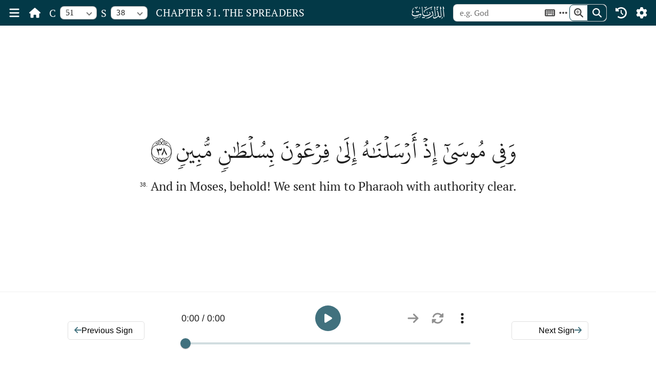

--- FILE ---
content_type: text/html; charset=utf-8
request_url: https://www.themajesticreading.com/read/chapter/51/verse/38
body_size: 41930
content:
<!DOCTYPE html><html lang="en" class="day__theme light__theme"><head><link rel="preconnect" href="https://fonts.gstatic.com" crossorigin="">
  <meta charset="utf-8">
  <title>Chapter 51 Sign 38</title>
  <base href="/">

  <meta name="viewport" content="width=device-width, initial-scale=1">
  <link rel="icon" type="image/x-icon" href="favicon.ico">
  <style type="text/css">@font-face{font-family:'IBM Plex Serif';font-style:normal;font-weight:400;font-display:swap;src:url(https://fonts.gstatic.com/s/ibmplexserif/v20/jizDREVNn1dOx-zrZ2X3pZvkTiUS2zcLig.woff2) format('woff2');unicode-range:U+0460-052F, U+1C80-1C8A, U+20B4, U+2DE0-2DFF, U+A640-A69F, U+FE2E-FE2F;}@font-face{font-family:'IBM Plex Serif';font-style:normal;font-weight:400;font-display:swap;src:url(https://fonts.gstatic.com/s/ibmplexserif/v20/jizDREVNn1dOx-zrZ2X3pZvkTiUb2zcLig.woff2) format('woff2');unicode-range:U+0301, U+0400-045F, U+0490-0491, U+04B0-04B1, U+2116;}@font-face{font-family:'IBM Plex Serif';font-style:normal;font-weight:400;font-display:swap;src:url(https://fonts.gstatic.com/s/ibmplexserif/v20/jizDREVNn1dOx-zrZ2X3pZvkTiUQ2zcLig.woff2) format('woff2');unicode-range:U+0102-0103, U+0110-0111, U+0128-0129, U+0168-0169, U+01A0-01A1, U+01AF-01B0, U+0300-0301, U+0303-0304, U+0308-0309, U+0323, U+0329, U+1EA0-1EF9, U+20AB;}@font-face{font-family:'IBM Plex Serif';font-style:normal;font-weight:400;font-display:swap;src:url(https://fonts.gstatic.com/s/ibmplexserif/v20/jizDREVNn1dOx-zrZ2X3pZvkTiUR2zcLig.woff2) format('woff2');unicode-range:U+0100-02BA, U+02BD-02C5, U+02C7-02CC, U+02CE-02D7, U+02DD-02FF, U+0304, U+0308, U+0329, U+1D00-1DBF, U+1E00-1E9F, U+1EF2-1EFF, U+2020, U+20A0-20AB, U+20AD-20C0, U+2113, U+2C60-2C7F, U+A720-A7FF;}@font-face{font-family:'IBM Plex Serif';font-style:normal;font-weight:400;font-display:swap;src:url(https://fonts.gstatic.com/s/ibmplexserif/v20/jizDREVNn1dOx-zrZ2X3pZvkTiUf2zc.woff2) format('woff2');unicode-range:U+0000-00FF, U+0131, U+0152-0153, U+02BB-02BC, U+02C6, U+02DA, U+02DC, U+0304, U+0308, U+0329, U+2000-206F, U+20AC, U+2122, U+2191, U+2193, U+2212, U+2215, U+FEFF, U+FFFD;}@font-face{font-family:'Lato';font-style:normal;font-weight:400;font-display:swap;src:url(https://fonts.gstatic.com/s/lato/v25/S6uyw4BMUTPHjxAwXjeu.woff2) format('woff2');unicode-range:U+0100-02BA, U+02BD-02C5, U+02C7-02CC, U+02CE-02D7, U+02DD-02FF, U+0304, U+0308, U+0329, U+1D00-1DBF, U+1E00-1E9F, U+1EF2-1EFF, U+2020, U+20A0-20AB, U+20AD-20C0, U+2113, U+2C60-2C7F, U+A720-A7FF;}@font-face{font-family:'Lato';font-style:normal;font-weight:400;font-display:swap;src:url(https://fonts.gstatic.com/s/lato/v25/S6uyw4BMUTPHjx4wXg.woff2) format('woff2');unicode-range:U+0000-00FF, U+0131, U+0152-0153, U+02BB-02BC, U+02C6, U+02DA, U+02DC, U+0304, U+0308, U+0329, U+2000-206F, U+20AC, U+2122, U+2191, U+2193, U+2212, U+2215, U+FEFF, U+FFFD;}@font-face{font-family:'Montserrat';font-style:normal;font-weight:400;font-display:swap;src:url(https://fonts.gstatic.com/s/montserrat/v31/JTUHjIg1_i6t8kCHKm4532VJOt5-QNFgpCtr6Hw0aXpsog.woff2) format('woff2');unicode-range:U+0460-052F, U+1C80-1C8A, U+20B4, U+2DE0-2DFF, U+A640-A69F, U+FE2E-FE2F;}@font-face{font-family:'Montserrat';font-style:normal;font-weight:400;font-display:swap;src:url(https://fonts.gstatic.com/s/montserrat/v31/JTUHjIg1_i6t8kCHKm4532VJOt5-QNFgpCtr6Hw9aXpsog.woff2) format('woff2');unicode-range:U+0301, U+0400-045F, U+0490-0491, U+04B0-04B1, U+2116;}@font-face{font-family:'Montserrat';font-style:normal;font-weight:400;font-display:swap;src:url(https://fonts.gstatic.com/s/montserrat/v31/JTUHjIg1_i6t8kCHKm4532VJOt5-QNFgpCtr6Hw2aXpsog.woff2) format('woff2');unicode-range:U+0102-0103, U+0110-0111, U+0128-0129, U+0168-0169, U+01A0-01A1, U+01AF-01B0, U+0300-0301, U+0303-0304, U+0308-0309, U+0323, U+0329, U+1EA0-1EF9, U+20AB;}@font-face{font-family:'Montserrat';font-style:normal;font-weight:400;font-display:swap;src:url(https://fonts.gstatic.com/s/montserrat/v31/JTUHjIg1_i6t8kCHKm4532VJOt5-QNFgpCtr6Hw3aXpsog.woff2) format('woff2');unicode-range:U+0100-02BA, U+02BD-02C5, U+02C7-02CC, U+02CE-02D7, U+02DD-02FF, U+0304, U+0308, U+0329, U+1D00-1DBF, U+1E00-1E9F, U+1EF2-1EFF, U+2020, U+20A0-20AB, U+20AD-20C0, U+2113, U+2C60-2C7F, U+A720-A7FF;}@font-face{font-family:'Montserrat';font-style:normal;font-weight:400;font-display:swap;src:url(https://fonts.gstatic.com/s/montserrat/v31/JTUHjIg1_i6t8kCHKm4532VJOt5-QNFgpCtr6Hw5aXo.woff2) format('woff2');unicode-range:U+0000-00FF, U+0131, U+0152-0153, U+02BB-02BC, U+02C6, U+02DA, U+02DC, U+0304, U+0308, U+0329, U+2000-206F, U+20AC, U+2122, U+2191, U+2193, U+2212, U+2215, U+FEFF, U+FFFD;}@font-face{font-family:'Noto Serif';font-style:normal;font-weight:400;font-stretch:100%;font-display:swap;src:url(https://fonts.gstatic.com/s/notoserif/v33/ga6iaw1J5X9T9RW6j9bNVls-hfgvz8JcMofYTa32J4wsL2JAlAhZqFCTyscKtq8.woff2) format('woff2');unicode-range:U+0460-052F, U+1C80-1C8A, U+20B4, U+2DE0-2DFF, U+A640-A69F, U+FE2E-FE2F;}@font-face{font-family:'Noto Serif';font-style:normal;font-weight:400;font-stretch:100%;font-display:swap;src:url(https://fonts.gstatic.com/s/notoserif/v33/ga6iaw1J5X9T9RW6j9bNVls-hfgvz8JcMofYTa32J4wsL2JAlAhZqFCTw8cKtq8.woff2) format('woff2');unicode-range:U+0301, U+0400-045F, U+0490-0491, U+04B0-04B1, U+2116;}@font-face{font-family:'Noto Serif';font-style:normal;font-weight:400;font-stretch:100%;font-display:swap;src:url(https://fonts.gstatic.com/s/notoserif/v33/ga6iaw1J5X9T9RW6j9bNVls-hfgvz8JcMofYTa32J4wsL2JAlAhZqFCTy8cKtq8.woff2) format('woff2');unicode-range:U+1F00-1FFF;}@font-face{font-family:'Noto Serif';font-style:normal;font-weight:400;font-stretch:100%;font-display:swap;src:url(https://fonts.gstatic.com/s/notoserif/v33/ga6iaw1J5X9T9RW6j9bNVls-hfgvz8JcMofYTa32J4wsL2JAlAhZqFCTxMcKtq8.woff2) format('woff2');unicode-range:U+0370-0377, U+037A-037F, U+0384-038A, U+038C, U+038E-03A1, U+03A3-03FF;}@font-face{font-family:'Noto Serif';font-style:normal;font-weight:400;font-stretch:100%;font-display:swap;src:url(https://fonts.gstatic.com/s/notoserif/v33/ga6iaw1J5X9T9RW6j9bNVls-hfgvz8JcMofYTa32J4wsL2JAlAhZqFCTu8cKtq8.woff2) format('woff2');unicode-range:U+0302-0303, U+0305, U+0307-0308, U+0310, U+0312, U+0315, U+031A, U+0326-0327, U+032C, U+032F-0330, U+0332-0333, U+0338, U+033A, U+0346, U+034D, U+0391-03A1, U+03A3-03A9, U+03B1-03C9, U+03D1, U+03D5-03D6, U+03F0-03F1, U+03F4-03F5, U+2016-2017, U+2034-2038, U+203C, U+2040, U+2043, U+2047, U+2050, U+2057, U+205F, U+2070-2071, U+2074-208E, U+2090-209C, U+20D0-20DC, U+20E1, U+20E5-20EF, U+2100-2112, U+2114-2115, U+2117-2121, U+2123-214F, U+2190, U+2192, U+2194-21AE, U+21B0-21E5, U+21F1-21F2, U+21F4-2211, U+2213-2214, U+2216-22FF, U+2308-230B, U+2310, U+2319, U+231C-2321, U+2336-237A, U+237C, U+2395, U+239B-23B7, U+23D0, U+23DC-23E1, U+2474-2475, U+25AF, U+25B3, U+25B7, U+25BD, U+25C1, U+25CA, U+25CC, U+25FB, U+266D-266F, U+27C0-27FF, U+2900-2AFF, U+2B0E-2B11, U+2B30-2B4C, U+2BFE, U+3030, U+FF5B, U+FF5D, U+1D400-1D7FF, U+1EE00-1EEFF;}@font-face{font-family:'Noto Serif';font-style:normal;font-weight:400;font-stretch:100%;font-display:swap;src:url(https://fonts.gstatic.com/s/notoserif/v33/ga6iaw1J5X9T9RW6j9bNVls-hfgvz8JcMofYTa32J4wsL2JAlAhZqFCTyMcKtq8.woff2) format('woff2');unicode-range:U+0102-0103, U+0110-0111, U+0128-0129, U+0168-0169, U+01A0-01A1, U+01AF-01B0, U+0300-0301, U+0303-0304, U+0308-0309, U+0323, U+0329, U+1EA0-1EF9, U+20AB;}@font-face{font-family:'Noto Serif';font-style:normal;font-weight:400;font-stretch:100%;font-display:swap;src:url(https://fonts.gstatic.com/s/notoserif/v33/ga6iaw1J5X9T9RW6j9bNVls-hfgvz8JcMofYTa32J4wsL2JAlAhZqFCTyccKtq8.woff2) format('woff2');unicode-range:U+0100-02BA, U+02BD-02C5, U+02C7-02CC, U+02CE-02D7, U+02DD-02FF, U+0304, U+0308, U+0329, U+1D00-1DBF, U+1E00-1E9F, U+1EF2-1EFF, U+2020, U+20A0-20AB, U+20AD-20C0, U+2113, U+2C60-2C7F, U+A720-A7FF;}@font-face{font-family:'Noto Serif';font-style:normal;font-weight:400;font-stretch:100%;font-display:swap;src:url(https://fonts.gstatic.com/s/notoserif/v33/ga6iaw1J5X9T9RW6j9bNVls-hfgvz8JcMofYTa32J4wsL2JAlAhZqFCTx8cK.woff2) format('woff2');unicode-range:U+0000-00FF, U+0131, U+0152-0153, U+02BB-02BC, U+02C6, U+02DA, U+02DC, U+0304, U+0308, U+0329, U+2000-206F, U+20AC, U+2122, U+2191, U+2193, U+2212, U+2215, U+FEFF, U+FFFD;}@font-face{font-family:'Open Sans';font-style:normal;font-weight:400;font-stretch:100%;font-display:swap;src:url(https://fonts.gstatic.com/s/opensans/v44/memSYaGs126MiZpBA-UvWbX2vVnXBbObj2OVZyOOSr4dVJWUgsjZ0B4taVIGxA.woff2) format('woff2');unicode-range:U+0460-052F, U+1C80-1C8A, U+20B4, U+2DE0-2DFF, U+A640-A69F, U+FE2E-FE2F;}@font-face{font-family:'Open Sans';font-style:normal;font-weight:400;font-stretch:100%;font-display:swap;src:url(https://fonts.gstatic.com/s/opensans/v44/memSYaGs126MiZpBA-UvWbX2vVnXBbObj2OVZyOOSr4dVJWUgsjZ0B4kaVIGxA.woff2) format('woff2');unicode-range:U+0301, U+0400-045F, U+0490-0491, U+04B0-04B1, U+2116;}@font-face{font-family:'Open Sans';font-style:normal;font-weight:400;font-stretch:100%;font-display:swap;src:url(https://fonts.gstatic.com/s/opensans/v44/memSYaGs126MiZpBA-UvWbX2vVnXBbObj2OVZyOOSr4dVJWUgsjZ0B4saVIGxA.woff2) format('woff2');unicode-range:U+1F00-1FFF;}@font-face{font-family:'Open Sans';font-style:normal;font-weight:400;font-stretch:100%;font-display:swap;src:url(https://fonts.gstatic.com/s/opensans/v44/memSYaGs126MiZpBA-UvWbX2vVnXBbObj2OVZyOOSr4dVJWUgsjZ0B4jaVIGxA.woff2) format('woff2');unicode-range:U+0370-0377, U+037A-037F, U+0384-038A, U+038C, U+038E-03A1, U+03A3-03FF;}@font-face{font-family:'Open Sans';font-style:normal;font-weight:400;font-stretch:100%;font-display:swap;src:url(https://fonts.gstatic.com/s/opensans/v44/memSYaGs126MiZpBA-UvWbX2vVnXBbObj2OVZyOOSr4dVJWUgsjZ0B4iaVIGxA.woff2) format('woff2');unicode-range:U+0307-0308, U+0590-05FF, U+200C-2010, U+20AA, U+25CC, U+FB1D-FB4F;}@font-face{font-family:'Open Sans';font-style:normal;font-weight:400;font-stretch:100%;font-display:swap;src:url(https://fonts.gstatic.com/s/opensans/v44/memSYaGs126MiZpBA-UvWbX2vVnXBbObj2OVZyOOSr4dVJWUgsjZ0B5caVIGxA.woff2) format('woff2');unicode-range:U+0302-0303, U+0305, U+0307-0308, U+0310, U+0312, U+0315, U+031A, U+0326-0327, U+032C, U+032F-0330, U+0332-0333, U+0338, U+033A, U+0346, U+034D, U+0391-03A1, U+03A3-03A9, U+03B1-03C9, U+03D1, U+03D5-03D6, U+03F0-03F1, U+03F4-03F5, U+2016-2017, U+2034-2038, U+203C, U+2040, U+2043, U+2047, U+2050, U+2057, U+205F, U+2070-2071, U+2074-208E, U+2090-209C, U+20D0-20DC, U+20E1, U+20E5-20EF, U+2100-2112, U+2114-2115, U+2117-2121, U+2123-214F, U+2190, U+2192, U+2194-21AE, U+21B0-21E5, U+21F1-21F2, U+21F4-2211, U+2213-2214, U+2216-22FF, U+2308-230B, U+2310, U+2319, U+231C-2321, U+2336-237A, U+237C, U+2395, U+239B-23B7, U+23D0, U+23DC-23E1, U+2474-2475, U+25AF, U+25B3, U+25B7, U+25BD, U+25C1, U+25CA, U+25CC, U+25FB, U+266D-266F, U+27C0-27FF, U+2900-2AFF, U+2B0E-2B11, U+2B30-2B4C, U+2BFE, U+3030, U+FF5B, U+FF5D, U+1D400-1D7FF, U+1EE00-1EEFF;}@font-face{font-family:'Open Sans';font-style:normal;font-weight:400;font-stretch:100%;font-display:swap;src:url(https://fonts.gstatic.com/s/opensans/v44/memSYaGs126MiZpBA-UvWbX2vVnXBbObj2OVZyOOSr4dVJWUgsjZ0B5OaVIGxA.woff2) format('woff2');unicode-range:U+0001-000C, U+000E-001F, U+007F-009F, U+20DD-20E0, U+20E2-20E4, U+2150-218F, U+2190, U+2192, U+2194-2199, U+21AF, U+21E6-21F0, U+21F3, U+2218-2219, U+2299, U+22C4-22C6, U+2300-243F, U+2440-244A, U+2460-24FF, U+25A0-27BF, U+2800-28FF, U+2921-2922, U+2981, U+29BF, U+29EB, U+2B00-2BFF, U+4DC0-4DFF, U+FFF9-FFFB, U+10140-1018E, U+10190-1019C, U+101A0, U+101D0-101FD, U+102E0-102FB, U+10E60-10E7E, U+1D2C0-1D2D3, U+1D2E0-1D37F, U+1F000-1F0FF, U+1F100-1F1AD, U+1F1E6-1F1FF, U+1F30D-1F30F, U+1F315, U+1F31C, U+1F31E, U+1F320-1F32C, U+1F336, U+1F378, U+1F37D, U+1F382, U+1F393-1F39F, U+1F3A7-1F3A8, U+1F3AC-1F3AF, U+1F3C2, U+1F3C4-1F3C6, U+1F3CA-1F3CE, U+1F3D4-1F3E0, U+1F3ED, U+1F3F1-1F3F3, U+1F3F5-1F3F7, U+1F408, U+1F415, U+1F41F, U+1F426, U+1F43F, U+1F441-1F442, U+1F444, U+1F446-1F449, U+1F44C-1F44E, U+1F453, U+1F46A, U+1F47D, U+1F4A3, U+1F4B0, U+1F4B3, U+1F4B9, U+1F4BB, U+1F4BF, U+1F4C8-1F4CB, U+1F4D6, U+1F4DA, U+1F4DF, U+1F4E3-1F4E6, U+1F4EA-1F4ED, U+1F4F7, U+1F4F9-1F4FB, U+1F4FD-1F4FE, U+1F503, U+1F507-1F50B, U+1F50D, U+1F512-1F513, U+1F53E-1F54A, U+1F54F-1F5FA, U+1F610, U+1F650-1F67F, U+1F687, U+1F68D, U+1F691, U+1F694, U+1F698, U+1F6AD, U+1F6B2, U+1F6B9-1F6BA, U+1F6BC, U+1F6C6-1F6CF, U+1F6D3-1F6D7, U+1F6E0-1F6EA, U+1F6F0-1F6F3, U+1F6F7-1F6FC, U+1F700-1F7FF, U+1F800-1F80B, U+1F810-1F847, U+1F850-1F859, U+1F860-1F887, U+1F890-1F8AD, U+1F8B0-1F8BB, U+1F8C0-1F8C1, U+1F900-1F90B, U+1F93B, U+1F946, U+1F984, U+1F996, U+1F9E9, U+1FA00-1FA6F, U+1FA70-1FA7C, U+1FA80-1FA89, U+1FA8F-1FAC6, U+1FACE-1FADC, U+1FADF-1FAE9, U+1FAF0-1FAF8, U+1FB00-1FBFF;}@font-face{font-family:'Open Sans';font-style:normal;font-weight:400;font-stretch:100%;font-display:swap;src:url(https://fonts.gstatic.com/s/opensans/v44/memSYaGs126MiZpBA-UvWbX2vVnXBbObj2OVZyOOSr4dVJWUgsjZ0B4vaVIGxA.woff2) format('woff2');unicode-range:U+0102-0103, U+0110-0111, U+0128-0129, U+0168-0169, U+01A0-01A1, U+01AF-01B0, U+0300-0301, U+0303-0304, U+0308-0309, U+0323, U+0329, U+1EA0-1EF9, U+20AB;}@font-face{font-family:'Open Sans';font-style:normal;font-weight:400;font-stretch:100%;font-display:swap;src:url(https://fonts.gstatic.com/s/opensans/v44/memSYaGs126MiZpBA-UvWbX2vVnXBbObj2OVZyOOSr4dVJWUgsjZ0B4uaVIGxA.woff2) format('woff2');unicode-range:U+0100-02BA, U+02BD-02C5, U+02C7-02CC, U+02CE-02D7, U+02DD-02FF, U+0304, U+0308, U+0329, U+1D00-1DBF, U+1E00-1E9F, U+1EF2-1EFF, U+2020, U+20A0-20AB, U+20AD-20C0, U+2113, U+2C60-2C7F, U+A720-A7FF;}@font-face{font-family:'Open Sans';font-style:normal;font-weight:400;font-stretch:100%;font-display:swap;src:url(https://fonts.gstatic.com/s/opensans/v44/memSYaGs126MiZpBA-UvWbX2vVnXBbObj2OVZyOOSr4dVJWUgsjZ0B4gaVI.woff2) format('woff2');unicode-range:U+0000-00FF, U+0131, U+0152-0153, U+02BB-02BC, U+02C6, U+02DA, U+02DC, U+0304, U+0308, U+0329, U+2000-206F, U+20AC, U+2122, U+2191, U+2193, U+2212, U+2215, U+FEFF, U+FFFD;}@font-face{font-family:'PT Serif';font-style:normal;font-weight:400;font-display:swap;src:url(https://fonts.gstatic.com/s/ptserif/v19/EJRVQgYoZZY2vCFuvAFbzr-tdg.woff2) format('woff2');unicode-range:U+0460-052F, U+1C80-1C8A, U+20B4, U+2DE0-2DFF, U+A640-A69F, U+FE2E-FE2F;}@font-face{font-family:'PT Serif';font-style:normal;font-weight:400;font-display:swap;src:url(https://fonts.gstatic.com/s/ptserif/v19/EJRVQgYoZZY2vCFuvAFSzr-tdg.woff2) format('woff2');unicode-range:U+0301, U+0400-045F, U+0490-0491, U+04B0-04B1, U+2116;}@font-face{font-family:'PT Serif';font-style:normal;font-weight:400;font-display:swap;src:url(https://fonts.gstatic.com/s/ptserif/v19/EJRVQgYoZZY2vCFuvAFYzr-tdg.woff2) format('woff2');unicode-range:U+0100-02BA, U+02BD-02C5, U+02C7-02CC, U+02CE-02D7, U+02DD-02FF, U+0304, U+0308, U+0329, U+1D00-1DBF, U+1E00-1E9F, U+1EF2-1EFF, U+2020, U+20A0-20AB, U+20AD-20C0, U+2113, U+2C60-2C7F, U+A720-A7FF;}@font-face{font-family:'PT Serif';font-style:normal;font-weight:400;font-display:swap;src:url(https://fonts.gstatic.com/s/ptserif/v19/EJRVQgYoZZY2vCFuvAFWzr8.woff2) format('woff2');unicode-range:U+0000-00FF, U+0131, U+0152-0153, U+02BB-02BC, U+02C6, U+02DA, U+02DC, U+0304, U+0308, U+0329, U+2000-206F, U+20AC, U+2122, U+2191, U+2193, U+2212, U+2215, U+FEFF, U+FFFD;}@font-face{font-family:'Slabo 27px';font-style:normal;font-weight:400;font-display:swap;src:url(https://fonts.gstatic.com/s/slabo27px/v16/mFT0WbgBwKPR_Z4hGN2qgxED1XJ7.woff2) format('woff2');unicode-range:U+0100-02BA, U+02BD-02C5, U+02C7-02CC, U+02CE-02D7, U+02DD-02FF, U+0304, U+0308, U+0329, U+1D00-1DBF, U+1E00-1E9F, U+1EF2-1EFF, U+2020, U+20A0-20AB, U+20AD-20C0, U+2113, U+2C60-2C7F, U+A720-A7FF;}@font-face{font-family:'Slabo 27px';font-style:normal;font-weight:400;font-display:swap;src:url(https://fonts.gstatic.com/s/slabo27px/v16/mFT0WbgBwKPR_Z4hGN2qgx8D1Q.woff2) format('woff2');unicode-range:U+0000-00FF, U+0131, U+0152-0153, U+02BB-02BC, U+02C6, U+02DA, U+02DC, U+0304, U+0308, U+0329, U+2000-206F, U+20AC, U+2122, U+2191, U+2193, U+2212, U+2215, U+FEFF, U+FFFD;}@font-face{font-family:'Source Sans Pro';font-style:normal;font-weight:400;font-display:swap;src:url(https://fonts.gstatic.com/s/sourcesanspro/v23/6xK3dSBYKcSV-LCoeQqfX1RYOo3qNa7lqDY.woff2) format('woff2');unicode-range:U+0460-052F, U+1C80-1C8A, U+20B4, U+2DE0-2DFF, U+A640-A69F, U+FE2E-FE2F;}@font-face{font-family:'Source Sans Pro';font-style:normal;font-weight:400;font-display:swap;src:url(https://fonts.gstatic.com/s/sourcesanspro/v23/6xK3dSBYKcSV-LCoeQqfX1RYOo3qPK7lqDY.woff2) format('woff2');unicode-range:U+0301, U+0400-045F, U+0490-0491, U+04B0-04B1, U+2116;}@font-face{font-family:'Source Sans Pro';font-style:normal;font-weight:400;font-display:swap;src:url(https://fonts.gstatic.com/s/sourcesanspro/v23/6xK3dSBYKcSV-LCoeQqfX1RYOo3qNK7lqDY.woff2) format('woff2');unicode-range:U+1F00-1FFF;}@font-face{font-family:'Source Sans Pro';font-style:normal;font-weight:400;font-display:swap;src:url(https://fonts.gstatic.com/s/sourcesanspro/v23/6xK3dSBYKcSV-LCoeQqfX1RYOo3qO67lqDY.woff2) format('woff2');unicode-range:U+0370-0377, U+037A-037F, U+0384-038A, U+038C, U+038E-03A1, U+03A3-03FF;}@font-face{font-family:'Source Sans Pro';font-style:normal;font-weight:400;font-display:swap;src:url(https://fonts.gstatic.com/s/sourcesanspro/v23/6xK3dSBYKcSV-LCoeQqfX1RYOo3qN67lqDY.woff2) format('woff2');unicode-range:U+0102-0103, U+0110-0111, U+0128-0129, U+0168-0169, U+01A0-01A1, U+01AF-01B0, U+0300-0301, U+0303-0304, U+0308-0309, U+0323, U+0329, U+1EA0-1EF9, U+20AB;}@font-face{font-family:'Source Sans Pro';font-style:normal;font-weight:400;font-display:swap;src:url(https://fonts.gstatic.com/s/sourcesanspro/v23/6xK3dSBYKcSV-LCoeQqfX1RYOo3qNq7lqDY.woff2) format('woff2');unicode-range:U+0100-02BA, U+02BD-02C5, U+02C7-02CC, U+02CE-02D7, U+02DD-02FF, U+0304, U+0308, U+0329, U+1D00-1DBF, U+1E00-1E9F, U+1EF2-1EFF, U+2020, U+20A0-20AB, U+20AD-20C0, U+2113, U+2C60-2C7F, U+A720-A7FF;}@font-face{font-family:'Source Sans Pro';font-style:normal;font-weight:400;font-display:swap;src:url(https://fonts.gstatic.com/s/sourcesanspro/v23/6xK3dSBYKcSV-LCoeQqfX1RYOo3qOK7l.woff2) format('woff2');unicode-range:U+0000-00FF, U+0131, U+0152-0153, U+02BB-02BC, U+02C6, U+02DA, U+02DC, U+0304, U+0308, U+0329, U+2000-206F, U+20AC, U+2122, U+2191, U+2193, U+2212, U+2215, U+FEFF, U+FFFD;}</style>
  <style type="text/css">@font-face{font-family:'Arimo';font-style:normal;font-weight:400;font-display:swap;src:url(https://fonts.gstatic.com/s/arimo/v35/P5sMzZCDf9_T_10UxCF8jA.woff2) format('woff2');unicode-range:U+0460-052F, U+1C80-1C8A, U+20B4, U+2DE0-2DFF, U+A640-A69F, U+FE2E-FE2F;}@font-face{font-family:'Arimo';font-style:normal;font-weight:400;font-display:swap;src:url(https://fonts.gstatic.com/s/arimo/v35/P5sMzZCDf9_T_10dxCF8jA.woff2) format('woff2');unicode-range:U+0301, U+0400-045F, U+0490-0491, U+04B0-04B1, U+2116;}@font-face{font-family:'Arimo';font-style:normal;font-weight:400;font-display:swap;src:url(https://fonts.gstatic.com/s/arimo/v35/P5sMzZCDf9_T_10VxCF8jA.woff2) format('woff2');unicode-range:U+1F00-1FFF;}@font-face{font-family:'Arimo';font-style:normal;font-weight:400;font-display:swap;src:url(https://fonts.gstatic.com/s/arimo/v35/P5sMzZCDf9_T_10axCF8jA.woff2) format('woff2');unicode-range:U+0370-0377, U+037A-037F, U+0384-038A, U+038C, U+038E-03A1, U+03A3-03FF;}@font-face{font-family:'Arimo';font-style:normal;font-weight:400;font-display:swap;src:url(https://fonts.gstatic.com/s/arimo/v35/P5sMzZCDf9_T_10bxCF8jA.woff2) format('woff2');unicode-range:U+0307-0308, U+0590-05FF, U+200C-2010, U+20AA, U+25CC, U+FB1D-FB4F;}@font-face{font-family:'Arimo';font-style:normal;font-weight:400;font-display:swap;src:url(https://fonts.gstatic.com/s/arimo/v35/P5sMzZCDf9_T_10WxCF8jA.woff2) format('woff2');unicode-range:U+0102-0103, U+0110-0111, U+0128-0129, U+0168-0169, U+01A0-01A1, U+01AF-01B0, U+0300-0301, U+0303-0304, U+0308-0309, U+0323, U+0329, U+1EA0-1EF9, U+20AB;}@font-face{font-family:'Arimo';font-style:normal;font-weight:400;font-display:swap;src:url(https://fonts.gstatic.com/s/arimo/v35/P5sMzZCDf9_T_10XxCF8jA.woff2) format('woff2');unicode-range:U+0100-02BA, U+02BD-02C5, U+02C7-02CC, U+02CE-02D7, U+02DD-02FF, U+0304, U+0308, U+0329, U+1D00-1DBF, U+1E00-1E9F, U+1EF2-1EFF, U+2020, U+20A0-20AB, U+20AD-20C0, U+2113, U+2C60-2C7F, U+A720-A7FF;}@font-face{font-family:'Arimo';font-style:normal;font-weight:400;font-display:swap;src:url(https://fonts.gstatic.com/s/arimo/v35/P5sMzZCDf9_T_10ZxCE.woff2) format('woff2');unicode-range:U+0000-00FF, U+0131, U+0152-0153, U+02BB-02BC, U+02C6, U+02DA, U+02DC, U+0304, U+0308, U+0329, U+2000-206F, U+20AC, U+2122, U+2191, U+2193, U+2212, U+2215, U+FEFF, U+FFFD;}@font-face{font-family:'Arimo';font-style:normal;font-weight:500;font-display:swap;src:url(https://fonts.gstatic.com/s/arimo/v35/P5sMzZCDf9_T_10UxCF8jA.woff2) format('woff2');unicode-range:U+0460-052F, U+1C80-1C8A, U+20B4, U+2DE0-2DFF, U+A640-A69F, U+FE2E-FE2F;}@font-face{font-family:'Arimo';font-style:normal;font-weight:500;font-display:swap;src:url(https://fonts.gstatic.com/s/arimo/v35/P5sMzZCDf9_T_10dxCF8jA.woff2) format('woff2');unicode-range:U+0301, U+0400-045F, U+0490-0491, U+04B0-04B1, U+2116;}@font-face{font-family:'Arimo';font-style:normal;font-weight:500;font-display:swap;src:url(https://fonts.gstatic.com/s/arimo/v35/P5sMzZCDf9_T_10VxCF8jA.woff2) format('woff2');unicode-range:U+1F00-1FFF;}@font-face{font-family:'Arimo';font-style:normal;font-weight:500;font-display:swap;src:url(https://fonts.gstatic.com/s/arimo/v35/P5sMzZCDf9_T_10axCF8jA.woff2) format('woff2');unicode-range:U+0370-0377, U+037A-037F, U+0384-038A, U+038C, U+038E-03A1, U+03A3-03FF;}@font-face{font-family:'Arimo';font-style:normal;font-weight:500;font-display:swap;src:url(https://fonts.gstatic.com/s/arimo/v35/P5sMzZCDf9_T_10bxCF8jA.woff2) format('woff2');unicode-range:U+0307-0308, U+0590-05FF, U+200C-2010, U+20AA, U+25CC, U+FB1D-FB4F;}@font-face{font-family:'Arimo';font-style:normal;font-weight:500;font-display:swap;src:url(https://fonts.gstatic.com/s/arimo/v35/P5sMzZCDf9_T_10WxCF8jA.woff2) format('woff2');unicode-range:U+0102-0103, U+0110-0111, U+0128-0129, U+0168-0169, U+01A0-01A1, U+01AF-01B0, U+0300-0301, U+0303-0304, U+0308-0309, U+0323, U+0329, U+1EA0-1EF9, U+20AB;}@font-face{font-family:'Arimo';font-style:normal;font-weight:500;font-display:swap;src:url(https://fonts.gstatic.com/s/arimo/v35/P5sMzZCDf9_T_10XxCF8jA.woff2) format('woff2');unicode-range:U+0100-02BA, U+02BD-02C5, U+02C7-02CC, U+02CE-02D7, U+02DD-02FF, U+0304, U+0308, U+0329, U+1D00-1DBF, U+1E00-1E9F, U+1EF2-1EFF, U+2020, U+20A0-20AB, U+20AD-20C0, U+2113, U+2C60-2C7F, U+A720-A7FF;}@font-face{font-family:'Arimo';font-style:normal;font-weight:500;font-display:swap;src:url(https://fonts.gstatic.com/s/arimo/v35/P5sMzZCDf9_T_10ZxCE.woff2) format('woff2');unicode-range:U+0000-00FF, U+0131, U+0152-0153, U+02BB-02BC, U+02C6, U+02DA, U+02DC, U+0304, U+0308, U+0329, U+2000-206F, U+20AC, U+2122, U+2191, U+2193, U+2212, U+2215, U+FEFF, U+FFFD;}@font-face{font-family:'Arimo';font-style:normal;font-weight:700;font-display:swap;src:url(https://fonts.gstatic.com/s/arimo/v35/P5sMzZCDf9_T_10UxCF8jA.woff2) format('woff2');unicode-range:U+0460-052F, U+1C80-1C8A, U+20B4, U+2DE0-2DFF, U+A640-A69F, U+FE2E-FE2F;}@font-face{font-family:'Arimo';font-style:normal;font-weight:700;font-display:swap;src:url(https://fonts.gstatic.com/s/arimo/v35/P5sMzZCDf9_T_10dxCF8jA.woff2) format('woff2');unicode-range:U+0301, U+0400-045F, U+0490-0491, U+04B0-04B1, U+2116;}@font-face{font-family:'Arimo';font-style:normal;font-weight:700;font-display:swap;src:url(https://fonts.gstatic.com/s/arimo/v35/P5sMzZCDf9_T_10VxCF8jA.woff2) format('woff2');unicode-range:U+1F00-1FFF;}@font-face{font-family:'Arimo';font-style:normal;font-weight:700;font-display:swap;src:url(https://fonts.gstatic.com/s/arimo/v35/P5sMzZCDf9_T_10axCF8jA.woff2) format('woff2');unicode-range:U+0370-0377, U+037A-037F, U+0384-038A, U+038C, U+038E-03A1, U+03A3-03FF;}@font-face{font-family:'Arimo';font-style:normal;font-weight:700;font-display:swap;src:url(https://fonts.gstatic.com/s/arimo/v35/P5sMzZCDf9_T_10bxCF8jA.woff2) format('woff2');unicode-range:U+0307-0308, U+0590-05FF, U+200C-2010, U+20AA, U+25CC, U+FB1D-FB4F;}@font-face{font-family:'Arimo';font-style:normal;font-weight:700;font-display:swap;src:url(https://fonts.gstatic.com/s/arimo/v35/P5sMzZCDf9_T_10WxCF8jA.woff2) format('woff2');unicode-range:U+0102-0103, U+0110-0111, U+0128-0129, U+0168-0169, U+01A0-01A1, U+01AF-01B0, U+0300-0301, U+0303-0304, U+0308-0309, U+0323, U+0329, U+1EA0-1EF9, U+20AB;}@font-face{font-family:'Arimo';font-style:normal;font-weight:700;font-display:swap;src:url(https://fonts.gstatic.com/s/arimo/v35/P5sMzZCDf9_T_10XxCF8jA.woff2) format('woff2');unicode-range:U+0100-02BA, U+02BD-02C5, U+02C7-02CC, U+02CE-02D7, U+02DD-02FF, U+0304, U+0308, U+0329, U+1D00-1DBF, U+1E00-1E9F, U+1EF2-1EFF, U+2020, U+20A0-20AB, U+20AD-20C0, U+2113, U+2C60-2C7F, U+A720-A7FF;}@font-face{font-family:'Arimo';font-style:normal;font-weight:700;font-display:swap;src:url(https://fonts.gstatic.com/s/arimo/v35/P5sMzZCDf9_T_10ZxCE.woff2) format('woff2');unicode-range:U+0000-00FF, U+0131, U+0152-0153, U+02BB-02BC, U+02C6, U+02DA, U+02DC, U+0304, U+0308, U+0329, U+2000-206F, U+20AC, U+2122, U+2191, U+2193, U+2212, U+2215, U+FEFF, U+FFFD;}</style>
  <style type="text/css">@font-face{font-family:'Ubuntu Mono';font-style:normal;font-weight:400;font-display:swap;src:url(https://fonts.gstatic.com/s/ubuntumono/v19/KFOjCneDtsqEr0keqCMhbCc3CsTKlA.woff2) format('woff2');unicode-range:U+0460-052F, U+1C80-1C8A, U+20B4, U+2DE0-2DFF, U+A640-A69F, U+FE2E-FE2F;}@font-face{font-family:'Ubuntu Mono';font-style:normal;font-weight:400;font-display:swap;src:url(https://fonts.gstatic.com/s/ubuntumono/v19/KFOjCneDtsqEr0keqCMhbCc-CsTKlA.woff2) format('woff2');unicode-range:U+0301, U+0400-045F, U+0490-0491, U+04B0-04B1, U+2116;}@font-face{font-family:'Ubuntu Mono';font-style:normal;font-weight:400;font-display:swap;src:url(https://fonts.gstatic.com/s/ubuntumono/v19/KFOjCneDtsqEr0keqCMhbCc2CsTKlA.woff2) format('woff2');unicode-range:U+1F00-1FFF;}@font-face{font-family:'Ubuntu Mono';font-style:normal;font-weight:400;font-display:swap;src:url(https://fonts.gstatic.com/s/ubuntumono/v19/KFOjCneDtsqEr0keqCMhbCc5CsTKlA.woff2) format('woff2');unicode-range:U+0370-0377, U+037A-037F, U+0384-038A, U+038C, U+038E-03A1, U+03A3-03FF;}@font-face{font-family:'Ubuntu Mono';font-style:normal;font-weight:400;font-display:swap;src:url(https://fonts.gstatic.com/s/ubuntumono/v19/KFOjCneDtsqEr0keqCMhbCc0CsTKlA.woff2) format('woff2');unicode-range:U+0100-02BA, U+02BD-02C5, U+02C7-02CC, U+02CE-02D7, U+02DD-02FF, U+0304, U+0308, U+0329, U+1D00-1DBF, U+1E00-1E9F, U+1EF2-1EFF, U+2020, U+20A0-20AB, U+20AD-20C0, U+2113, U+2C60-2C7F, U+A720-A7FF;}@font-face{font-family:'Ubuntu Mono';font-style:normal;font-weight:400;font-display:swap;src:url(https://fonts.gstatic.com/s/ubuntumono/v19/KFOjCneDtsqEr0keqCMhbCc6CsQ.woff2) format('woff2');unicode-range:U+0000-00FF, U+0131, U+0152-0153, U+02BB-02BC, U+02C6, U+02DA, U+02DC, U+0304, U+0308, U+0329, U+2000-206F, U+20AC, U+2122, U+2191, U+2193, U+2212, U+2215, U+FEFF, U+FFFD;}</style>
  <script src="bootstrap.js"></script>

  <!-- Google tag (gtag.js) -->
  <script async="" src="https://www.googletagmanager.com/gtag/js?id=AW-10954225250"></script>
  <script> window.dataLayer = window.dataLayer || []; function gtag(){dataLayer.push(arguments);} gtag('js', new Date()); gtag('config', 'AW-10954225250'); </script>
  <script> gtag('config', 'AW-10954225250/cPCJCNKr98UYEOLssOco', { 'phone_conversion_number': '1-226-639-8717' }); </script>

<link rel="stylesheet" href="styles.9f8921f161b282b7.css"><style ng-app-id="serverApp">.browser-not-supported[_ngcontent-serverApp-c2515993519]{padding:64px;text-align:center;font-size:32px;font-weight:700}</style><meta name="description" content="Read and Listen to Chapter 51 Sign 38 of the Quran in English and Arabic online. Customize the font, font sizes, theme, and compare translations!"><meta name="keywords" content="Read Quran, Read Quran Online, Read Quran Chapter, Listen to Quran, Listen to Quran Online, Search Quran"><style ng-app-id="serverApp">.verse-container[_ngcontent-serverApp-c2595878279]{display:flex;flex-direction:column;justify-content:space-between;align-items:center;width:100%;flex-grow:1;overflow-y:auto;padding-bottom:150px;min-height:calc(100vh - 200px)}@media screen and (max-width: 1000px){.verse-container[_ngcontent-serverApp-c2595878279]{padding-bottom:120px;min-height:calc(100vh - 170px)}}.verse-container[_ngcontent-serverApp-c2595878279]   verse[_ngcontent-serverApp-c2595878279]{padding:10px 0}.verse-container-top[_ngcontent-serverApp-c2595878279], .verse-container-bottom[_ngcontent-serverApp-c2595878279]{width:100%}.footer[_ngcontent-serverApp-c2595878279]{position:fixed;bottom:0;left:0;height:150px;width:100%;border-top:solid 1px var(--highlight-color);background:var(--background-color)}@media screen and (max-width: 1000px){.footer[_ngcontent-serverApp-c2595878279]{height:120px}}.footer[_ngcontent-serverApp-c2595878279]   .footer-content[_ngcontent-serverApp-c2595878279]{display:flex;justify-content:center;height:100%}@media screen and (max-width: 600px){.footer[_ngcontent-serverApp-c2595878279]   .footer-content[_ngcontent-serverApp-c2595878279]{margin:0 2.5%;width:95%}}@media screen and (min-width: 601px){.footer[_ngcontent-serverApp-c2595878279]   .footer-content[_ngcontent-serverApp-c2595878279]{margin-left:calc(max(30% - 120px,100% - 1400px)/2);width:min(70% + 120px,1400px)}}.navigation-link[_ngcontent-serverApp-c2595878279]{display:flex;flex-direction:row;gap:10px;padding:8px 12px;border-radius:5px;border:solid 1px #41717e;color:var(--text-color);border-color:var(--border-color)!important;font-family:Arimo,sans-serif}a[_ngcontent-serverApp-c2595878279]{color:inherit;text-decoration:none}.navigation-link[_ngcontent-serverApp-c2595878279]:hover{cursor:pointer;background-color:#41717e33;transform:scale(1.02);transition:all .2s}.navigation-link[_ngcontent-serverApp-c2595878279]   fa-icon[_ngcontent-serverApp-c2595878279]{color:var(--icon-color)}.verse-container-navigation[_ngcontent-serverApp-c2595878279]{width:calc(100% - 10px);display:flex;justify-content:space-between;padding:20px 5px}@media screen and (min-width: 1001px){.verse-container-navigation[_ngcontent-serverApp-c2595878279]{display:none!important}}.footer-navigation[_ngcontent-serverApp-c2595878279]{width:150px;display:flex;flex-direction:column;justify-content:center}.footer-navigation[_ngcontent-serverApp-c2595878279]:last-of-type   a[_ngcontent-serverApp-c2595878279]{justify-content:flex-end}@media screen and (max-width: 1000px){.footer-navigation[_ngcontent-serverApp-c2595878279]{display:none!important}}.audio[_ngcontent-serverApp-c2595878279]{flex-grow:1;display:flex;flex-direction:column;justify-content:center;align-items:center;gap:10px}.audio[_ngcontent-serverApp-c2595878279]   .audio-row[_ngcontent-serverApp-c2595878279]{display:flex;justify-content:space-between;align-items:center;width:80%;gap:20px}.audio[_ngcontent-serverApp-c2595878279]   .audio-row[_ngcontent-serverApp-c2595878279]   .time-container[_ngcontent-serverApp-c2595878279]{width:150px;font-size:18px;font-family:Arimo,sans-serif}.audio[_ngcontent-serverApp-c2595878279]   .audio-row[_ngcontent-serverApp-c2595878279]   .play-pause-button[_ngcontent-serverApp-c2595878279]{display:flex;align-items:center;justify-content:center;cursor:pointer;width:50px;height:50px;border-radius:25px;font-size:20px;background-color:#41717e;color:#fff}.audio[_ngcontent-serverApp-c2595878279]   .audio-row[_ngcontent-serverApp-c2595878279]   .play-pause-button[_ngcontent-serverApp-c2595878279]   .pause-icon[_ngcontent-serverApp-c2595878279]{margin-top:2px}.audio[_ngcontent-serverApp-c2595878279]   .audio-row[_ngcontent-serverApp-c2595878279]   .play-pause-button[_ngcontent-serverApp-c2595878279]   .play-icon[_ngcontent-serverApp-c2595878279]{margin-top:2px;margin-left:2px}.audio[_ngcontent-serverApp-c2595878279]   .audio-row[_ngcontent-serverApp-c2595878279]   .action-container[_ngcontent-serverApp-c2595878279]{width:150px;display:flex;flex-direction:row;justify-content:flex-end}.audio[_ngcontent-serverApp-c2595878279]   .audio-row[_ngcontent-serverApp-c2595878279]   .action-container[_ngcontent-serverApp-c2595878279]   fa-icon[_ngcontent-serverApp-c2595878279]{font-size:20px}.audio[_ngcontent-serverApp-c2595878279]   .audio-row[_ngcontent-serverApp-c2595878279]   .action-container[_ngcontent-serverApp-c2595878279]   fa-icon.unselected[_ngcontent-serverApp-c2595878279]{filter:opacity(.5)}.audio[_ngcontent-serverApp-c2595878279]   .audio-row[_ngcontent-serverApp-c2595878279]   mat-slider[_ngcontent-serverApp-c2595878279]{flex-grow:1}@media screen and (max-width: 1000px){.audio[_ngcontent-serverApp-c2595878279]{gap:5px;padding:0 5px}.audio[_ngcontent-serverApp-c2595878279]   .audio-row[_ngcontent-serverApp-c2595878279]{width:100%}.audio[_ngcontent-serverApp-c2595878279]   .audio-row[_ngcontent-serverApp-c2595878279]   .time-container[_ngcontent-serverApp-c2595878279]{width:initial;font-size:16px;margin-left:5px}.audio[_ngcontent-serverApp-c2595878279]   .audio-row[_ngcontent-serverApp-c2595878279]   .play-pause-button[_ngcontent-serverApp-c2595878279]{width:40px;height:40px;border-radius:20px;font-size:18px}.audio[_ngcontent-serverApp-c2595878279]   .audio-row.with-slider[_ngcontent-serverApp-c2595878279]{margin:-5px 0}}  read.contains-search-widget verse-page+search-widget{bottom:180px!important}@media screen and (max-width: 1000px){  read.contains-search-widget verse-page+search-widget{bottom:206px!important}}  read.contains-search-widget verse-page verse{margin-bottom:112px}</style><style ng-app-id="serverApp">.no-stacking-context[_nghost-serverApp-c3895983837]   mat-sidenav-container[_ngcontent-serverApp-c3895983837]{z-index:unset}.no-stacking-context[_nghost-serverApp-c3895983837]   mat-sidenav-container[_ngcontent-serverApp-c3895983837]   mat-sidenav-content[_ngcontent-serverApp-c3895983837]{z-index:unset}.toolbar[_ngcontent-serverApp-c3895983837]{height:50px}.toolbar.extended[_ngcontent-serverApp-c3895983837]{height:64px}mat-sidenav-container[_ngcontent-serverApp-c3895983837]{padding-top:50px}mat-sidenav-container[_ngcontent-serverApp-c3895983837]   mat-sidenav[_ngcontent-serverApp-c3895983837]{padding-top:50px}mat-sidenav-container[_ngcontent-serverApp-c3895983837]   mat-sidenav-content[_ngcontent-serverApp-c3895983837]{min-height:calc(100vh - 50px)}mat-sidenav-container.extended[_ngcontent-serverApp-c3895983837]{padding-top:64px}mat-sidenav-container.extended[_ngcontent-serverApp-c3895983837]   mat-sidenav[_ngcontent-serverApp-c3895983837]{padding-top:64px}mat-sidenav-container.extended[_ngcontent-serverApp-c3895983837]   mat-sidenav-content[_ngcontent-serverApp-c3895983837]{min-height:calc(100vh - 64px)}.toolbar[_ngcontent-serverApp-c3895983837]{width:100%;position:fixed;top:0;z-index:10}.toolbar[_ngcontent-serverApp-c3895983837]   .fill[_ngcontent-serverApp-c3895983837]{flex-grow:1}@media screen and (max-width: 600px){.toolbar.extended[_ngcontent-serverApp-c3895983837]   .fill[_ngcontent-serverApp-c3895983837]{flex-grow:0}.toolbar.extended[_ngcontent-serverApp-c3895983837]   search-input[_ngcontent-serverApp-c3895983837]{flex-grow:1;min-width:0}}@media screen and (min-width: 601px){.toolbar.extended[_ngcontent-serverApp-c3895983837]   search-input[_ngcontent-serverApp-c3895983837]{width:50vw;min-width:250px;max-width:550px}}.toolbar[_ngcontent-serverApp-c3895983837]   .chapter-verse-selector[_ngcontent-serverApp-c3895983837]{display:flex;align-items:center}@media screen and (min-width: 1251px){.toolbar[_ngcontent-serverApp-c3895983837]   search-input[_ngcontent-serverApp-c3895983837]{width:20vw;min-width:300px}}@media screen and (max-width: 1250px){.toolbar[_ngcontent-serverApp-c3895983837]   search-input[_ngcontent-serverApp-c3895983837]{width:300px;flex-shrink:1}}@media screen and (min-width: 601px){.toolbar[_ngcontent-serverApp-c3895983837]   button[_ngcontent-serverApp-c3895983837]{position:relative;width:40px!important;height:40px!important;font-size:22px;line-height:22px;color:#fff}.toolbar[_ngcontent-serverApp-c3895983837]   button[_ngcontent-serverApp-c3895983837]   fa-icon[_ngcontent-serverApp-c3895983837], .toolbar[_ngcontent-serverApp-c3895983837]   button[_ngcontent-serverApp-c3895983837]   mat-icon[_ngcontent-serverApp-c3895983837]{position:absolute;top:9px;left:9px}.toolbar[_ngcontent-serverApp-c3895983837]   button[_ngcontent-serverApp-c3895983837]     svg{width:22px;height:22px}}@media screen and (max-width: 600px){.toolbar[_ngcontent-serverApp-c3895983837]   button[_ngcontent-serverApp-c3895983837]{position:relative;width:36px!important;height:36px!important;font-size:20px;line-height:20px;color:#fff}.toolbar[_ngcontent-serverApp-c3895983837]   button[_ngcontent-serverApp-c3895983837]   fa-icon[_ngcontent-serverApp-c3895983837], .toolbar[_ngcontent-serverApp-c3895983837]   button[_ngcontent-serverApp-c3895983837]   mat-icon[_ngcontent-serverApp-c3895983837]{position:absolute;top:8px;left:8px}.toolbar[_ngcontent-serverApp-c3895983837]   button[_ngcontent-serverApp-c3895983837]     svg{width:20px;height:20px}}@media screen and (max-width: 600px){.toolbar[_ngcontent-serverApp-c3895983837]{padding:0 6px}}@media screen and (min-width: 601px){.toolbar[_ngcontent-serverApp-c3895983837]{padding:0 8px}}.title[_ngcontent-serverApp-c3895983837]{margin:0 8px;color:#fff;font-family:var(--font-family);font-weight:var(--font-weight);font-size:20px}.title.english[_ngcontent-serverApp-c3895983837]{margin:0 0 0 16px}.title.english.narrow[_ngcontent-serverApp-c3895983837]{margin:0 0 0 6px;font-size:12px;line-height:14px}.title.arabic[_ngcontent-serverApp-c3895983837]{margin:4px 8px 0 0;font-size:28px}mat-sidenav[_ngcontent-serverApp-c3895983837]{max-width:80%}mat-sidenav-container[_ngcontent-serverApp-c3895983837]{min-height:100%}mat-sidenav-container[_ngcontent-serverApp-c3895983837]   mat-sidenav.navigation[_ngcontent-serverApp-c3895983837]{width:400px;min-height:100%;max-height:100%}mat-sidenav-container[_ngcontent-serverApp-c3895983837]   mat-sidenav.navigation[_ngcontent-serverApp-c3895983837]   .navigation-chapter-verse-selector[_ngcontent-serverApp-c3895983837]{width:calc(100% - 16px);display:flex;padding:8px;background-color:#033947}mat-sidenav-container[_ngcontent-serverApp-c3895983837]   mat-sidenav.navigation[_ngcontent-serverApp-c3895983837]   .chapter-list-container[_ngcontent-serverApp-c3895983837], mat-sidenav-container[_ngcontent-serverApp-c3895983837]   mat-sidenav.navigation[_ngcontent-serverApp-c3895983837]   .juz-list-container[_ngcontent-serverApp-c3895983837], mat-sidenav-container[_ngcontent-serverApp-c3895983837]   mat-sidenav.navigation[_ngcontent-serverApp-c3895983837]   .bookmark-list-container[_ngcontent-serverApp-c3895983837]{height:100%}mat-sidenav-container[_ngcontent-serverApp-c3895983837]   mat-sidenav.navigation[_ngcontent-serverApp-c3895983837]     .mat-mdc-tab-body-wrapper{height:100%}mat-sidenav-container[_ngcontent-serverApp-c3895983837]   mat-sidenav.navigation[_ngcontent-serverApp-c3895983837]     .mat-mdc-tab .mdc-tab__text-label{font-size:16px;font-family:var(--font-family);font-weight:var(--font-weight);letter-spacing:0;opacity:.6}mat-sidenav-container[_ngcontent-serverApp-c3895983837]   mat-sidenav.navigation[_ngcontent-serverApp-c3895983837]     .mat-mdc-tab.mdc-tab--active .mdc-tab__text-label{opacity:1}mat-sidenav-container[_ngcontent-serverApp-c3895983837]   mat-sidenav.settings[_ngcontent-serverApp-c3895983837]{width:475px;min-height:100%;max-height:100%;border-left-color:var(--border-color)}@media screen and (min-width: 1251px){.tab-with-content[_ngcontent-serverApp-c3895983837]{height:100%}}@media screen and (max-width: 1250px){.tab-with-content[_ngcontent-serverApp-c3895983837]{height:calc(100% - 43px)}}.custom-overlay[_ngcontent-serverApp-c3895983837]{position:fixed;z-index:1;top:0;right:0;width:100%;height:100%}mat-sidenav-content[_ngcontent-serverApp-c3895983837]{overflow:visible;transition-duration:.4s;transition-timing-function:cubic-bezier(.25,.8,.25,1);transition-property:transform,margin-left,margin-right}@media screen and (max-width: 600px){mat-sidenav-content[_ngcontent-serverApp-c3895983837]{margin:0 2.5%;width:95%}}@media screen and (min-width: 601px){mat-sidenav-content[_ngcontent-serverApp-c3895983837]{margin-left:calc(max(30% - 120px,100% - 1400px)/2);width:min(70% + 120px,1400px)}}@media screen and (min-width: 601px){mat-sidenav-content.content-with-settings[_ngcontent-serverApp-c3895983837]{margin-left:25px}mat-sidenav-content.content-with-settings[_ngcontent-serverApp-c3895983837]:not(.static-width){width:calc(100% - 525px)}}@media screen and (min-width: 416px){.features-collapsed[_ngcontent-serverApp-c3895983837]{display:none!important}}@media screen and (max-width: 415px){.features-expanded[_ngcontent-serverApp-c3895983837]{display:none!important}}.features-menu-icon[_ngcontent-serverApp-c3895983837]{margin-right:12px}</style><style ng-app-id="serverApp">.mdc-icon-button{display:inline-block;position:relative;box-sizing:border-box;border:none;outline:none;background-color:rgba(0,0,0,0);fill:currentColor;color:inherit;text-decoration:none;cursor:pointer;user-select:none;z-index:0;overflow:visible}.mdc-icon-button .mdc-icon-button__touch{position:absolute;top:50%;height:48px;left:50%;width:48px;transform:translate(-50%, -50%)}@media screen and (forced-colors: active){.mdc-icon-button.mdc-ripple-upgraded--background-focused .mdc-icon-button__focus-ring,.mdc-icon-button:not(.mdc-ripple-upgraded):focus .mdc-icon-button__focus-ring{display:block}}.mdc-icon-button:disabled{cursor:default;pointer-events:none}.mdc-icon-button[hidden]{display:none}.mdc-icon-button--display-flex{align-items:center;display:inline-flex;justify-content:center}.mdc-icon-button__focus-ring{pointer-events:none;border:2px solid rgba(0,0,0,0);border-radius:6px;box-sizing:content-box;position:absolute;top:50%;left:50%;transform:translate(-50%, -50%);height:100%;width:100%;display:none}@media screen and (forced-colors: active){.mdc-icon-button__focus-ring{border-color:CanvasText}}.mdc-icon-button__focus-ring::after{content:"";border:2px solid rgba(0,0,0,0);border-radius:8px;display:block;position:absolute;top:50%;left:50%;transform:translate(-50%, -50%);height:calc(100% + 4px);width:calc(100% + 4px)}@media screen and (forced-colors: active){.mdc-icon-button__focus-ring::after{border-color:CanvasText}}.mdc-icon-button__icon{display:inline-block}.mdc-icon-button__icon.mdc-icon-button__icon--on{display:none}.mdc-icon-button--on .mdc-icon-button__icon{display:none}.mdc-icon-button--on .mdc-icon-button__icon.mdc-icon-button__icon--on{display:inline-block}.mdc-icon-button__link{height:100%;left:0;outline:none;position:absolute;top:0;width:100%}.mat-mdc-icon-button{height:var(--mdc-icon-button-state-layer-size);width:var(--mdc-icon-button-state-layer-size);color:var(--mdc-icon-button-icon-color);--mdc-icon-button-state-layer-size:48px;--mdc-icon-button-icon-size:24px}.mat-mdc-icon-button .mdc-button__icon{font-size:var(--mdc-icon-button-icon-size)}.mat-mdc-icon-button svg,.mat-mdc-icon-button img{width:var(--mdc-icon-button-icon-size);height:var(--mdc-icon-button-icon-size)}.mat-mdc-icon-button:disabled{color:var(--mdc-icon-button-disabled-icon-color)}.mat-mdc-icon-button{padding:12px;border-radius:50%;flex-shrink:0;text-align:center;font-size:var(--mdc-icon-button-icon-size);-webkit-tap-highlight-color:rgba(0,0,0,0)}.mat-mdc-icon-button svg{vertical-align:baseline}.mat-mdc-icon-button[disabled]{cursor:default;pointer-events:none;color:var(--mdc-icon-button-disabled-icon-color)}.mat-mdc-icon-button .mat-mdc-button-ripple,.mat-mdc-icon-button .mat-mdc-button-persistent-ripple,.mat-mdc-icon-button .mat-mdc-button-persistent-ripple::before{top:0;left:0;right:0;bottom:0;position:absolute;pointer-events:none;border-radius:inherit}.mat-mdc-icon-button .mat-mdc-button-ripple{overflow:hidden}.mat-mdc-icon-button .mat-mdc-button-persistent-ripple::before{content:"";opacity:0}.mat-mdc-icon-button .mdc-button__label{z-index:1}.mat-mdc-icon-button .mat-mdc-focus-indicator{top:0;left:0;right:0;bottom:0;position:absolute}.mat-mdc-icon-button:focus .mat-mdc-focus-indicator::before{content:""}.mat-mdc-icon-button .mat-ripple-element{background-color:var(--mat-icon-button-ripple-color)}.mat-mdc-icon-button .mat-mdc-button-persistent-ripple::before{background-color:var(--mat-icon-button-state-layer-color)}.mat-mdc-icon-button:hover .mat-mdc-button-persistent-ripple::before{opacity:var(--mat-icon-button-hover-state-layer-opacity)}.mat-mdc-icon-button.cdk-program-focused .mat-mdc-button-persistent-ripple::before,.mat-mdc-icon-button.cdk-keyboard-focused .mat-mdc-button-persistent-ripple::before{opacity:var(--mat-icon-button-focus-state-layer-opacity)}.mat-mdc-icon-button:active .mat-mdc-button-persistent-ripple::before{opacity:var(--mat-icon-button-pressed-state-layer-opacity)}.mat-mdc-icon-button .mat-mdc-button-touch-target{position:absolute;top:50%;height:48px;left:50%;width:48px;transform:translate(-50%, -50%)}.mat-mdc-icon-button._mat-animation-noopable{transition:none !important;animation:none !important}.mat-mdc-icon-button .mat-mdc-button-persistent-ripple{border-radius:50%}.mat-mdc-icon-button.mat-unthemed:not(.mdc-ripple-upgraded):focus::before,.mat-mdc-icon-button.mat-primary:not(.mdc-ripple-upgraded):focus::before,.mat-mdc-icon-button.mat-accent:not(.mdc-ripple-upgraded):focus::before,.mat-mdc-icon-button.mat-warn:not(.mdc-ripple-upgraded):focus::before{background:rgba(0,0,0,0);opacity:1}</style><style ng-app-id="serverApp">.cdk-high-contrast-active .mat-mdc-button:not(.mdc-button--outlined),.cdk-high-contrast-active .mat-mdc-unelevated-button:not(.mdc-button--outlined),.cdk-high-contrast-active .mat-mdc-raised-button:not(.mdc-button--outlined),.cdk-high-contrast-active .mat-mdc-outlined-button:not(.mdc-button--outlined),.cdk-high-contrast-active .mat-mdc-icon-button{outline:solid 1px}</style><style ng-app-id="serverApp">[_nghost-serverApp-c2555256650]{position:relative;display:block}[_nghost-serverApp-c2555256650]   button.small[_ngcontent-serverApp-c2555256650]{position:relative;width:32px!important;height:32px!important;font-size:20px;line-height:20px}[_nghost-serverApp-c2555256650]   button.small[_ngcontent-serverApp-c2555256650]   fa-icon[_ngcontent-serverApp-c2555256650], [_nghost-serverApp-c2555256650]   button.small[_ngcontent-serverApp-c2555256650]   mat-icon[_ngcontent-serverApp-c2555256650]{position:absolute;top:6px;left:6px}[_nghost-serverApp-c2555256650]   button.small[_ngcontent-serverApp-c2555256650]     svg{width:20px;height:20px}[_nghost-serverApp-c2555256650]   button[_ngcontent-serverApp-c2555256650]   fa-icon.unselected[_ngcontent-serverApp-c2555256650]{filter:opacity(.5)}</style><style ng-app-id="serverApp">[_nghost-serverApp-c1151949066]{position:relative;display:block}[_nghost-serverApp-c1151949066]   button.small[_ngcontent-serverApp-c1151949066]{position:relative;width:32px!important;height:32px!important;font-size:20px;line-height:20px}[_nghost-serverApp-c1151949066]   button.small[_ngcontent-serverApp-c1151949066]   fa-icon[_ngcontent-serverApp-c1151949066], [_nghost-serverApp-c1151949066]   button.small[_ngcontent-serverApp-c1151949066]   mat-icon[_ngcontent-serverApp-c1151949066]{position:absolute;top:6px;left:6px}[_nghost-serverApp-c1151949066]   button.small[_ngcontent-serverApp-c1151949066]     svg{width:20px;height:20px}mat-checkbox[_ngcontent-serverApp-c1151949066]   fa-icon[_ngcontent-serverApp-c1151949066]{margin-right:8px;font-size:18px;opacity:.8}</style><style ng-app-id="serverApp">.mdc-slider{cursor:pointer;height:48px;margin:0 24px;position:relative;touch-action:pan-y}.mdc-slider .mdc-slider__track{position:absolute;top:50%;transform:translateY(-50%);width:100%}.mdc-slider .mdc-slider__track--active,.mdc-slider .mdc-slider__track--inactive{display:flex;height:100%;position:absolute;width:100%}.mdc-slider .mdc-slider__track--active{overflow:hidden}.mdc-slider .mdc-slider__track--active_fill{border-top-style:solid;box-sizing:border-box;height:100%;width:100%;position:relative;-webkit-transform-origin:left;transform-origin:left}[dir=rtl] .mdc-slider .mdc-slider__track--active_fill,.mdc-slider .mdc-slider__track--active_fill[dir=rtl]{-webkit-transform-origin:right;transform-origin:right}.mdc-slider .mdc-slider__track--inactive{left:0;top:0}.mdc-slider .mdc-slider__track--inactive::before{position:absolute;box-sizing:border-box;width:100%;height:100%;top:0;left:0;border:1px solid rgba(0,0,0,0);border-radius:inherit;content:"";pointer-events:none}@media screen and (forced-colors: active){.mdc-slider .mdc-slider__track--inactive::before{border-color:CanvasText}}.mdc-slider .mdc-slider__value-indicator-container{bottom:44px;left:50%;left:var(--slider-value-indicator-container-left, 50%);pointer-events:none;position:absolute;right:var(--slider-value-indicator-container-right);transform:translateX(-50%);transform:var(--slider-value-indicator-container-transform, translateX(-50%))}.mdc-slider .mdc-slider__value-indicator{transition:transform 100ms 0ms cubic-bezier(0.4, 0, 1, 1);align-items:center;border-radius:4px;display:flex;height:32px;padding:0 12px;transform:scale(0);transform-origin:bottom}.mdc-slider .mdc-slider__value-indicator::before{border-left:6px solid rgba(0,0,0,0);border-right:6px solid rgba(0,0,0,0);border-top:6px solid;bottom:-5px;content:"";height:0;left:50%;left:var(--slider-value-indicator-caret-left, 50%);position:absolute;right:var(--slider-value-indicator-caret-right);transform:translateX(-50%);transform:var(--slider-value-indicator-caret-transform, translateX(-50%));width:0}.mdc-slider .mdc-slider__value-indicator::after{position:absolute;box-sizing:border-box;width:100%;height:100%;top:0;left:0;border:1px solid rgba(0,0,0,0);border-radius:inherit;content:"";pointer-events:none}@media screen and (forced-colors: active){.mdc-slider .mdc-slider__value-indicator::after{border-color:CanvasText}}.mdc-slider .mdc-slider__thumb--with-indicator .mdc-slider__value-indicator-container{pointer-events:auto}.mdc-slider .mdc-slider__thumb--with-indicator .mdc-slider__value-indicator{transition:transform 100ms 0ms cubic-bezier(0, 0, 0.2, 1);transform:scale(1)}@media(prefers-reduced-motion){.mdc-slider .mdc-slider__value-indicator,.mdc-slider .mdc-slider__thumb--with-indicator .mdc-slider__value-indicator{transition:none}}.mdc-slider .mdc-slider__thumb{display:flex;left:-24px;outline:none;position:absolute;user-select:none;height:48px;width:48px}.mdc-slider .mdc-slider__thumb--top{z-index:1}.mdc-slider .mdc-slider__thumb--top .mdc-slider__thumb-knob,.mdc-slider .mdc-slider__thumb--top.mdc-slider__thumb:hover .mdc-slider__thumb-knob,.mdc-slider .mdc-slider__thumb--top.mdc-slider__thumb--focused .mdc-slider__thumb-knob{border-style:solid;border-width:1px;box-sizing:content-box}.mdc-slider .mdc-slider__thumb-knob{box-sizing:border-box;left:50%;position:absolute;top:50%;transform:translate(-50%, -50%)}.mdc-slider .mdc-slider__tick-marks{align-items:center;box-sizing:border-box;display:flex;height:100%;justify-content:space-between;padding:0 1px;position:absolute;width:100%}.mdc-slider--discrete .mdc-slider__thumb,.mdc-slider--discrete .mdc-slider__track--active_fill{transition:transform 80ms ease}@media(prefers-reduced-motion){.mdc-slider--discrete .mdc-slider__thumb,.mdc-slider--discrete .mdc-slider__track--active_fill{transition:none}}.mdc-slider--disabled{cursor:auto}.mdc-slider--disabled .mdc-slider__thumb{pointer-events:none}.mdc-slider__input{cursor:pointer;left:2px;margin:0;height:44px;opacity:0;pointer-events:none;position:absolute;top:2px;width:44px}.mat-mdc-slider{display:inline-block;box-sizing:border-box;outline:none;vertical-align:middle;margin-left:8px;margin-right:8px;width:auto;min-width:112px;-webkit-tap-highlight-color:rgba(0,0,0,0)}.mat-mdc-slider .mdc-slider__thumb-knob{background-color:var(--mdc-slider-handle-color);border-color:var(--mdc-slider-handle-color)}.mat-mdc-slider .mdc-slider__thumb--top .mdc-slider__thumb-knob,.mat-mdc-slider .mdc-slider__thumb--top.mdc-slider__thumb:hover .mdc-slider__thumb-knob,.mat-mdc-slider .mdc-slider__thumb--top.mdc-slider__thumb--focused .mdc-slider__thumb-knob{border-color:#fff}.mat-mdc-slider.mdc-slider--disabled .mdc-slider__thumb-knob{background-color:var(--mdc-slider-disabled-handle-color);border-color:var(--mdc-slider-disabled-handle-color)}.mat-mdc-slider.mdc-slider--disabled .mdc-slider__thumb--top .mdc-slider__thumb-knob,.mat-mdc-slider.mdc-slider--disabled .mdc-slider__thumb--top.mdc-slider__thumb:hover .mdc-slider__thumb-knob,.mat-mdc-slider.mdc-slider--disabled .mdc-slider__thumb--top.mdc-slider__thumb--focused .mdc-slider__thumb-knob{border-color:#fff}.mat-mdc-slider .mdc-slider__thumb::before,.mat-mdc-slider .mdc-slider__thumb::after{background-color:var(--mdc-slider-handle-color)}.mat-mdc-slider .mdc-slider__thumb:hover::before,.mat-mdc-slider .mdc-slider__thumb.mdc-ripple-surface--hover::before{opacity:var(--mdc-ripple-hover-opacity)}.mat-mdc-slider .mdc-slider__thumb.mdc-ripple-upgraded--background-focused::before,.mat-mdc-slider .mdc-slider__thumb:not(.mdc-ripple-upgraded):focus::before{transition-duration:75ms;opacity:var(--mdc-ripple-focus-opacity)}.mat-mdc-slider .mdc-slider__thumb:not(.mdc-ripple-upgraded)::after{transition:opacity 150ms linear}.mat-mdc-slider .mdc-slider__thumb:not(.mdc-ripple-upgraded):active::after{transition-duration:75ms;opacity:var(--mdc-ripple-press-opacity)}.mat-mdc-slider .mdc-slider__thumb.mdc-ripple-upgraded{--mdc-ripple-fg-opacity:var(--mdc-ripple-press-opacity)}.mat-mdc-slider .mdc-slider__track--active_fill{border-color:var(--mdc-slider-active-track-color)}.mat-mdc-slider.mdc-slider--disabled .mdc-slider__track--active_fill{border-color:var(--mdc-slider-disabled-active-track-color)}.mat-mdc-slider .mdc-slider__track--inactive{background-color:var(--mdc-slider-inactive-track-color);opacity:.24}.mat-mdc-slider.mdc-slider--disabled .mdc-slider__track--inactive{background-color:var(--mdc-slider-disabled-inactive-track-color);opacity:.24}.mat-mdc-slider .mdc-slider__tick-mark--active{background-color:var(--mdc-slider-with-tick-marks-active-container-color);opacity:var(--mdc-slider-with-tick-marks-active-container-opacity)}.mat-mdc-slider.mdc-slider--disabled .mdc-slider__tick-mark--active{background-color:var(--mdc-slider-with-tick-marks-active-container-color);opacity:var(--mdc-slider-with-tick-marks-active-container-opacity)}.mat-mdc-slider .mdc-slider__tick-mark--inactive{background-color:var(--mdc-slider-with-tick-marks-inactive-container-color);opacity:var(--mdc-slider-with-tick-marks-inactive-container-opacity)}.mat-mdc-slider.mdc-slider--disabled .mdc-slider__tick-mark--inactive{background-color:var(--mdc-slider-with-tick-marks-disabled-container-color);opacity:var(--mdc-slider-with-tick-marks-inactive-container-opacity)}.mat-mdc-slider .mdc-slider__value-indicator{background-color:var(--mdc-slider-label-container-color);opacity:1}.mat-mdc-slider .mdc-slider__value-indicator::before{border-top-color:var(--mdc-slider-label-container-color)}.mat-mdc-slider .mdc-slider__value-indicator{color:var(--mdc-slider-label-label-text-color)}.mat-mdc-slider .mdc-slider__track{height:var(--mdc-slider-inactive-track-height)}.mat-mdc-slider .mdc-slider__track--active{height:var(--mdc-slider-active-track-height);top:calc((var(--mdc-slider-inactive-track-height) - var(--mdc-slider-active-track-height)) / 2)}.mat-mdc-slider .mdc-slider__track--active_fill{border-top-width:var(--mdc-slider-active-track-height)}.mat-mdc-slider .mdc-slider__track--inactive{height:var(--mdc-slider-inactive-track-height)}.mat-mdc-slider .mdc-slider__tick-mark--active,.mat-mdc-slider .mdc-slider__tick-mark--inactive{height:var(--mdc-slider-with-tick-marks-container-size);width:var(--mdc-slider-with-tick-marks-container-size)}.mat-mdc-slider.mdc-slider--disabled{opacity:0.38}.mat-mdc-slider .mdc-slider__value-indicator-text{letter-spacing:var(--mdc-slider-label-label-text-tracking);font-size:var(--mdc-slider-label-label-text-size);font-family:var(--mdc-slider-label-label-text-font);font-weight:var(--mdc-slider-label-label-text-weight);line-height:var(--mdc-slider-label-label-text-line-height)}.mat-mdc-slider .mdc-slider__track--active{border-radius:var(--mdc-slider-active-track-shape)}.mat-mdc-slider .mdc-slider__track--inactive{border-radius:var(--mdc-slider-inactive-track-shape)}.mat-mdc-slider .mdc-slider__thumb-knob{border-radius:var(--mdc-slider-handle-shape);width:var(--mdc-slider-handle-width);height:var(--mdc-slider-handle-height);border-style:solid;border-width:calc(var(--mdc-slider-handle-height) / 2) calc(var(--mdc-slider-handle-width) / 2)}.mat-mdc-slider .mdc-slider__tick-mark--active,.mat-mdc-slider .mdc-slider__tick-mark--inactive{border-radius:var(--mdc-slider-with-tick-marks-container-shape)}.mat-mdc-slider .mdc-slider__thumb:hover .mdc-slider__thumb-knob{background-color:var(--mdc-slider-hover-handle-color);border-color:var(--mdc-slider-hover-handle-color)}.mat-mdc-slider .mdc-slider__thumb:hover .mdc-slider__thumb--top .mdc-slider__thumb-knob,.mat-mdc-slider .mdc-slider__thumb:hover .mdc-slider__thumb--top.mdc-slider__thumb:hover .mdc-slider__thumb-knob,.mat-mdc-slider .mdc-slider__thumb:hover .mdc-slider__thumb--top.mdc-slider__thumb--focused .mdc-slider__thumb-knob{border-color:#fff}.mat-mdc-slider .mdc-slider__thumb--focused .mdc-slider__thumb-knob{background-color:var(--mdc-slider-focus-handle-color);border-color:var(--mdc-slider-focus-handle-color)}.mat-mdc-slider .mdc-slider__thumb--focused .mdc-slider__thumb--top .mdc-slider__thumb-knob,.mat-mdc-slider .mdc-slider__thumb--focused .mdc-slider__thumb--top.mdc-slider__thumb:hover .mdc-slider__thumb-knob,.mat-mdc-slider .mdc-slider__thumb--focused .mdc-slider__thumb--top.mdc-slider__thumb--focused .mdc-slider__thumb-knob{border-color:#fff}.mat-mdc-slider .mdc-slider__thumb:not(:disabled):active .mdc-slider__thumb--top .mdc-slider__thumb-knob,.mat-mdc-slider .mdc-slider__thumb:not(:disabled):active .mdc-slider__thumb--top.mdc-slider__thumb:hover .mdc-slider__thumb-knob,.mat-mdc-slider .mdc-slider__thumb:not(:disabled):active .mdc-slider__thumb--top.mdc-slider__thumb--focused .mdc-slider__thumb-knob{border-color:#fff}.mat-mdc-slider .mdc-slider__thumb--top .mdc-slider__thumb-knob,.mat-mdc-slider .mdc-slider__thumb--top.mdc-slider__thumb:hover .mdc-slider__thumb-knob,.mat-mdc-slider .mdc-slider__thumb--top.mdc-slider__thumb--focused .mdc-slider__thumb-knob{border-color:var(--mdc-slider-with-overlap-handle-outline-color);border-width:var(--mdc-slider-with-overlap-handle-outline-width)}.mat-mdc-slider .mdc-slider__thumb-knob{box-shadow:var(--mdc-slider-handle-elevation)}.mat-mdc-slider .mdc-slider__input{box-sizing:content-box;pointer-events:auto}.mat-mdc-slider .mdc-slider__input.mat-mdc-slider-input-no-pointer-events{pointer-events:none}.mat-mdc-slider .mdc-slider__input.mat-slider__right-input{left:auto;right:0}.mat-mdc-slider .mdc-slider__thumb,.mat-mdc-slider .mdc-slider__track--active_fill{transition-duration:0ms}.mat-mdc-slider.mat-mdc-slider-with-animation .mdc-slider__thumb,.mat-mdc-slider.mat-mdc-slider-with-animation .mdc-slider__track--active_fill{transition-duration:80ms}.mat-mdc-slider.mdc-slider--discrete .mdc-slider__thumb,.mat-mdc-slider.mdc-slider--discrete .mdc-slider__track--active_fill{transition-duration:0ms}.mat-mdc-slider.mat-mdc-slider-with-animation .mdc-slider__thumb,.mat-mdc-slider.mat-mdc-slider-with-animation .mdc-slider__track--active_fill{transition-duration:80ms}.mat-mdc-slider .mdc-slider__track,.mat-mdc-slider .mdc-slider__thumb{pointer-events:none}.mat-mdc-slider .mdc-slider__value-indicator{opacity:var(--mat-slider-value-indicator-opacity)}.mat-mdc-slider .mat-ripple .mat-ripple-element{background-color:var(--mat-mdc-slider-ripple-color, transparent)}.mat-mdc-slider .mat-ripple .mat-mdc-slider-hover-ripple{background-color:var(--mat-mdc-slider-hover-ripple-color, transparent)}.mat-mdc-slider .mat-ripple .mat-mdc-slider-focus-ripple,.mat-mdc-slider .mat-ripple .mat-mdc-slider-active-ripple{background-color:var(--mat-mdc-slider-focus-ripple-color, transparent)}.mat-mdc-slider._mat-animation-noopable.mdc-slider--discrete .mdc-slider__thumb,.mat-mdc-slider._mat-animation-noopable.mdc-slider--discrete .mdc-slider__track--active_fill,.mat-mdc-slider._mat-animation-noopable .mdc-slider__value-indicator{transition:none}.mat-mdc-slider .mat-mdc-focus-indicator::before{border-radius:50%}.mat-mdc-slider .mdc-slider__value-indicator{word-break:normal}.mdc-slider__thumb--focused .mat-mdc-focus-indicator::before{content:""}</style><style ng-app-id="serverApp">.mat-toolbar{background:var(--mat-toolbar-container-background-color);color:var(--mat-toolbar-container-text-color)}.mat-toolbar,.mat-toolbar h1,.mat-toolbar h2,.mat-toolbar h3,.mat-toolbar h4,.mat-toolbar h5,.mat-toolbar h6{font-family:var(--mat-toolbar-title-text-font);font-size:var(--mat-toolbar-title-text-size);line-height:var(--mat-toolbar-title-text-line-height);font-weight:var(--mat-toolbar-title-text-weight);letter-spacing:var(--mat-toolbar-title-text-tracking);margin:0}.cdk-high-contrast-active .mat-toolbar{outline:solid 1px}.mat-toolbar .mat-form-field-underline,.mat-toolbar .mat-form-field-ripple,.mat-toolbar .mat-focused .mat-form-field-ripple{background-color:currentColor}.mat-toolbar .mat-form-field-label,.mat-toolbar .mat-focused .mat-form-field-label,.mat-toolbar .mat-select-value,.mat-toolbar .mat-select-arrow,.mat-toolbar .mat-form-field.mat-focused .mat-select-arrow{color:inherit}.mat-toolbar .mat-input-element{caret-color:currentColor}.mat-toolbar .mat-mdc-button-base.mat-mdc-button-base.mat-unthemed{--mdc-text-button-label-text-color: inherit;--mdc-outlined-button-label-text-color: inherit}.mat-toolbar-row,.mat-toolbar-single-row{display:flex;box-sizing:border-box;padding:0 16px;width:100%;flex-direction:row;align-items:center;white-space:nowrap;height:var(--mat-toolbar-standard-height)}@media(max-width: 599px){.mat-toolbar-row,.mat-toolbar-single-row{height:var(--mat-toolbar-mobile-height)}}.mat-toolbar-multiple-rows{display:flex;box-sizing:border-box;flex-direction:column;width:100%;min-height:var(--mat-toolbar-standard-height)}@media(max-width: 599px){.mat-toolbar-multiple-rows{min-height:var(--mat-toolbar-mobile-height)}}</style><style ng-app-id="serverApp">mat-menu{display:none}.mat-mdc-menu-content{margin:0;padding:8px 0;list-style-type:none}.mat-mdc-menu-content:focus{outline:none}.mat-mdc-menu-content,.mat-mdc-menu-content .mat-mdc-menu-item .mat-mdc-menu-item-text{-moz-osx-font-smoothing:grayscale;-webkit-font-smoothing:antialiased;white-space:normal;font-family:var(--mat-menu-item-label-text-font);line-height:var(--mat-menu-item-label-text-line-height);font-size:var(--mat-menu-item-label-text-size);letter-spacing:var(--mat-menu-item-label-text-tracking);font-weight:var(--mat-menu-item-label-text-weight)}.mat-mdc-menu-panel{min-width:112px;max-width:280px;overflow:auto;-webkit-overflow-scrolling:touch;box-sizing:border-box;outline:0;border-radius:var(--mat-menu-container-shape);background-color:var(--mat-menu-container-color);will-change:transform,opacity}.mat-mdc-menu-panel.ng-animating{pointer-events:none}.cdk-high-contrast-active .mat-mdc-menu-panel{outline:solid 1px}.mat-mdc-menu-item{display:flex;position:relative;align-items:center;justify-content:flex-start;overflow:hidden;padding:0;padding-left:16px;padding-right:16px;-webkit-user-select:none;user-select:none;cursor:pointer;outline:none;border:none;-webkit-tap-highlight-color:rgba(0,0,0,0);cursor:pointer;width:100%;text-align:left;box-sizing:border-box;color:inherit;font-size:inherit;background:none;text-decoration:none;margin:0;align-items:center;min-height:48px}.mat-mdc-menu-item:focus{outline:none}[dir=rtl] .mat-mdc-menu-item,.mat-mdc-menu-item[dir=rtl]{padding-left:16px;padding-right:16px}.mat-mdc-menu-item::-moz-focus-inner{border:0}.mat-mdc-menu-item,.mat-mdc-menu-item:visited,.mat-mdc-menu-item:link{color:var(--mat-menu-item-label-text-color)}.mat-mdc-menu-item .mat-icon-no-color,.mat-mdc-menu-item .mat-mdc-menu-submenu-icon{color:var(--mat-menu-item-icon-color)}.mat-mdc-menu-item[disabled]{cursor:default;opacity:.38}.mat-mdc-menu-item[disabled]::after{display:block;position:absolute;content:"";top:0;left:0;bottom:0;right:0}.mat-mdc-menu-item .mat-icon{margin-right:16px}[dir=rtl] .mat-mdc-menu-item{text-align:right}[dir=rtl] .mat-mdc-menu-item .mat-icon{margin-right:0;margin-left:16px}.mat-mdc-menu-item.mat-mdc-menu-item-submenu-trigger{padding-right:32px}[dir=rtl] .mat-mdc-menu-item.mat-mdc-menu-item-submenu-trigger{padding-right:16px;padding-left:32px}.mat-mdc-menu-item:not([disabled]):hover{background-color:var(--mat-menu-item-hover-state-layer-color)}.mat-mdc-menu-item:not([disabled]).cdk-program-focused,.mat-mdc-menu-item:not([disabled]).cdk-keyboard-focused,.mat-mdc-menu-item:not([disabled]).mat-mdc-menu-item-highlighted{background-color:var(--mat-menu-item-focus-state-layer-color)}.cdk-high-contrast-active .mat-mdc-menu-item{margin-top:1px}.mat-mdc-menu-submenu-icon{position:absolute;top:50%;right:16px;transform:translateY(-50%);width:5px;height:10px;fill:currentColor}[dir=rtl] .mat-mdc-menu-submenu-icon{right:auto;left:16px;transform:translateY(-50%) scaleX(-1)}.cdk-high-contrast-active .mat-mdc-menu-submenu-icon{fill:CanvasText}.mat-mdc-menu-item .mat-mdc-menu-ripple{top:0;left:0;right:0;bottom:0;position:absolute;pointer-events:none}</style><style ng-app-id="serverApp">.mat-drawer-container{position:relative;z-index:1;color:var(--mat-sidenav-content-text-color);background-color:var(--mat-sidenav-content-background-color);box-sizing:border-box;-webkit-overflow-scrolling:touch;display:block;overflow:hidden}.mat-drawer-container[fullscreen]{top:0;left:0;right:0;bottom:0;position:absolute}.mat-drawer-container[fullscreen].mat-drawer-container-has-open{overflow:hidden}.mat-drawer-container.mat-drawer-container-explicit-backdrop .mat-drawer-side{z-index:3}.mat-drawer-container.ng-animate-disabled .mat-drawer-backdrop,.mat-drawer-container.ng-animate-disabled .mat-drawer-content,.ng-animate-disabled .mat-drawer-container .mat-drawer-backdrop,.ng-animate-disabled .mat-drawer-container .mat-drawer-content{transition:none}.mat-drawer-backdrop{top:0;left:0;right:0;bottom:0;position:absolute;display:block;z-index:3;visibility:hidden}.mat-drawer-backdrop.mat-drawer-shown{visibility:visible;background-color:var(--mat-sidenav-scrim-color)}.mat-drawer-transition .mat-drawer-backdrop{transition-duration:400ms;transition-timing-function:cubic-bezier(0.25, 0.8, 0.25, 1);transition-property:background-color,visibility}.cdk-high-contrast-active .mat-drawer-backdrop{opacity:.5}.mat-drawer-content{position:relative;z-index:1;display:block;height:100%;overflow:auto}.mat-drawer-transition .mat-drawer-content{transition-duration:400ms;transition-timing-function:cubic-bezier(0.25, 0.8, 0.25, 1);transition-property:transform,margin-left,margin-right}.mat-drawer{box-shadow:0px 8px 10px -5px rgba(0, 0, 0, 0.2), 0px 16px 24px 2px rgba(0, 0, 0, 0.14), 0px 6px 30px 5px rgba(0, 0, 0, 0.12);position:relative;z-index:4;color:var(--mat-sidenav-container-text-color);background-color:var(--mat-sidenav-container-background-color);border-top-right-radius:var(--mat-sidenav-container-shape);border-bottom-right-radius:var(--mat-sidenav-container-shape);display:block;position:absolute;top:0;bottom:0;z-index:3;outline:0;box-sizing:border-box;overflow-y:auto;transform:translate3d(-100%, 0, 0)}.cdk-high-contrast-active .mat-drawer,.cdk-high-contrast-active [dir=rtl] .mat-drawer.mat-drawer-end{border-right:solid 1px currentColor}.cdk-high-contrast-active [dir=rtl] .mat-drawer,.cdk-high-contrast-active .mat-drawer.mat-drawer-end{border-left:solid 1px currentColor;border-right:none}.mat-drawer.mat-drawer-side{z-index:2}.mat-drawer.mat-drawer-end{right:0;transform:translate3d(100%, 0, 0);border-top-left-radius:var(--mat-sidenav-container-shape);border-bottom-left-radius:var(--mat-sidenav-container-shape);border-top-right-radius:0;border-bottom-right-radius:0}[dir=rtl] .mat-drawer{border-top-left-radius:var(--mat-sidenav-container-shape);border-bottom-left-radius:var(--mat-sidenav-container-shape);border-top-right-radius:0;border-bottom-right-radius:0;transform:translate3d(100%, 0, 0)}[dir=rtl] .mat-drawer.mat-drawer-end{border-top-right-radius:var(--mat-sidenav-container-shape);border-bottom-right-radius:var(--mat-sidenav-container-shape);border-top-left-radius:0;border-bottom-left-radius:0;left:0;right:auto;transform:translate3d(-100%, 0, 0)}.mat-drawer[style*="visibility: hidden"]{display:none}.mat-drawer-side{box-shadow:none;border-right-color:var(--mat-sidenav-container-divider-color);border-right-width:1px;border-right-style:solid}.mat-drawer-side.mat-drawer-end{border-left-color:var(--mat-sidenav-container-divider-color);border-left-width:1px;border-left-style:solid;border-right:none}[dir=rtl] .mat-drawer-side{border-left-color:var(--mat-sidenav-container-divider-color);border-left-width:1px;border-left-style:solid;border-right:none}[dir=rtl] .mat-drawer-side.mat-drawer-end{border-right-color:var(--mat-sidenav-container-divider-color);border-right-width:1px;border-right-style:solid;border-left:none}.mat-drawer-inner-container{width:100%;height:100%;overflow:auto;-webkit-overflow-scrolling:touch}.mat-sidenav-fixed{position:fixed}</style><style ng-app-id="serverApp">.title[_ngcontent-serverApp-c2981022010]{margin:0 8px;color:#fff;font-family:var(--font-family);font-weight:var(--font-weight);font-size:20px}.number-selector[_ngcontent-serverApp-c2981022010]{width:72px}.number-selector[_ngcontent-serverApp-c2981022010]   .number-option[_ngcontent-serverApp-c2981022010]{padding:5px 10px}</style><style ng-app-id="serverApp">.form.with-bottom-padding[_ngcontent-serverApp-c3765465003]{padding-bottom:50px}h1[_ngcontent-serverApp-c3765465003], h2[_ngcontent-serverApp-c3765465003], h3[_ngcontent-serverApp-c3765465003]{margin:0;text-align:left;color:#41717e}contact-details[_ngcontent-serverApp-c3765465003]   h1[_ngcontent-serverApp-c3765465003], contact-details[_ngcontent-serverApp-c3765465003]   h2[_ngcontent-serverApp-c3765465003], contact-details[_ngcontent-serverApp-c3765465003]   h3[_ngcontent-serverApp-c3765465003]{margin-bottom:8px}h1[_ngcontent-serverApp-c3765465003]   fa-icon[_ngcontent-serverApp-c3765465003], h2[_ngcontent-serverApp-c3765465003]   fa-icon[_ngcontent-serverApp-c3765465003], h3[_ngcontent-serverApp-c3765465003]   fa-icon[_ngcontent-serverApp-c3765465003]{margin-right:5px}*[_ngcontent-serverApp-c3765465003]{font-family:Arimo,sans-serif}.section[_ngcontent-serverApp-c3765465003]{display:flex;flex-direction:column;gap:16px;padding:20px 30px}.section.no-divider[_ngcontent-serverApp-c3765465003]{padding-bottom:0}label[_ngcontent-serverApp-c3765465003]{display:block;font-weight:500;margin-bottom:8px}#arabic-page-style-setting[_ngcontent-serverApp-c3765465003]{width:75%}.theme-container[_ngcontent-serverApp-c3765465003]{display:grid;width:0;padding:5px;grid-gap:20px}@media screen and (min-width: 601px){.theme-container[_ngcontent-serverApp-c3765465003]{grid-template-columns:repeat(6,1fr)}}@media screen and (max-width: 600px){.theme-container[_ngcontent-serverApp-c3765465003]{grid-template-columns:repeat(3,1fr)}}.theme-container[_ngcontent-serverApp-c3765465003]   .theme-button[_ngcontent-serverApp-c3765465003]{cursor:pointer;position:relative;height:48px;width:48px;border-radius:24px;border:solid 1px #41717e;box-sizing:border-box}.theme-container[_ngcontent-serverApp-c3765465003]   .theme-button[_ngcontent-serverApp-c3765465003]   fa-icon[_ngcontent-serverApp-c3765465003]{position:absolute;z-index:1;bottom:-8px;right:-8px;font-size:24px;color:#41717e}.theme-container[_ngcontent-serverApp-c3765465003]   .theme-button[_ngcontent-serverApp-c3765465003]   fa-icon[_ngcontent-serverApp-c3765465003]:after{content:"";position:absolute;z-index:-1;top:2px;right:2px;height:20px;width:20px;border-radius:10px;background-color:#fff}.theme-container[_ngcontent-serverApp-c3765465003]   .theme-button[_ngcontent-serverApp-c3765465003]:focus{outline:solid 2px #41717e}.transliteration-container[_ngcontent-serverApp-c3765465003]{display:flex;gap:8px}mat-slider[_ngcontent-serverApp-c3765465003]{width:calc(100% - 36px);margin:-12px 8px}@media screen and (max-width: 600px){mat-button-toggle-group[_ngcontent-serverApp-c3765465003]{flex-direction:column}mat-button-toggle-group[_ngcontent-serverApp-c3765465003]   mat-button-toggle[_ngcontent-serverApp-c3765465003]:not(:first-of-type){border-top:1px solid var(--border-color)!important;border-left:none}}tmr-select[_ngcontent-serverApp-c3765465003]{width:100%}.arabic-font-option[_ngcontent-serverApp-c3765465003]{padding-top:0}.arabic-font-option[_ngcontent-serverApp-c3765465003]   .arabic-font-sample[_ngcontent-serverApp-c3765465003]{width:100%;display:flex;flex-direction:column;justify-content:right;padding-right:5px;padding-top:10px}.arabic-font-option[_ngcontent-serverApp-c3765465003]   .arabic-font-sample[_ngcontent-serverApp-c3765465003]   .arabic-font-text[_ngcontent-serverApp-c3765465003]{height:45px!important;font-size:32px!important;line-height:45px;direction:rtl;text-align:right}.arabic-font-option[_ngcontent-serverApp-c3765465003]   .arabic-font-sample[_ngcontent-serverApp-c3765465003]   .arabic-font-text[data-arabicfont^=orig_bsml][_ngcontent-serverApp-c3765465003], .arabic-font-option[_ngcontent-serverApp-c3765465003]   .arabic-font-sample[_ngcontent-serverApp-c3765465003]   .arabic-font-text[data-arabicfont^=orig_p][_ngcontent-serverApp-c3765465003]{font-size:36px!important}.arabic-font-option[_ngcontent-serverApp-c3765465003]   .arabic-font-sample[_ngcontent-serverApp-c3765465003]   .arabic-font-text[data-arabicfont=orig_p1][_ngcontent-serverApp-c3765465003], .arabic-font-option[_ngcontent-serverApp-c3765465003]   .arabic-font-sample[_ngcontent-serverApp-c3765465003]   .arabic-font-text[data-arabicfont=orig_p2][_ngcontent-serverApp-c3765465003]{font-size:45px!important}.arabic-font-option[_ngcontent-serverApp-c3765465003]   .arabic-font-sample[_ngcontent-serverApp-c3765465003]   .arabic-font-text[data-arabicfont^=orig_v2_bsml][_ngcontent-serverApp-c3765465003], .arabic-font-option[_ngcontent-serverApp-c3765465003]   .arabic-font-sample[_ngcontent-serverApp-c3765465003]   .arabic-font-text[data-arabicfont^=orig_v2_p][_ngcontent-serverApp-c3765465003], .arabic-font-option[_ngcontent-serverApp-c3765465003]   .arabic-font-sample[_ngcontent-serverApp-c3765465003]   .arabic-font-text[data-arabicfont=nastaleeq][_ngcontent-serverApp-c3765465003]{font-size:29.3333333333px!important}.arabic-font-option[_ngcontent-serverApp-c3765465003]   .arabic-font-sample[_ngcontent-serverApp-c3765465003]   .arabic-font-title[_ngcontent-serverApp-c3765465003]{height:25px!important;line-height:25px!important;font-size:16px!important}</style><style ng-app-id="serverApp">[_nghost-serverApp-c3107527072]{display:block;position:relative}.select-button[_ngcontent-serverApp-c3107527072]{display:flex;gap:10px;padding:0 10px;align-items:center;border-width:1px;border-style:solid;border-radius:8px;outline:none;cursor:pointer}.select-button.disabled[_ngcontent-serverApp-c3107527072]{cursor:default}.select-button[_ngcontent-serverApp-c3107527072]   .select-value-container[_ngcontent-serverApp-c3107527072]{flex-grow:2;-webkit-user-select:none;user-select:none}.select-button[_ngcontent-serverApp-c3107527072]   .select-value-container[_ngcontent-serverApp-c3107527072]   .select-value-placeholder-container[_ngcontent-serverApp-c3107527072]{width:100%;display:flex;flex-direction:row;justify-content:space-between;align-items:center;gap:15px}.select-button[_ngcontent-serverApp-c3107527072]   .select-value-container[_ngcontent-serverApp-c3107527072]   .select-value-placeholder-container[_ngcontent-serverApp-c3107527072]   .number-of-selections[_ngcontent-serverApp-c3107527072]{display:flex;justify-content:center;align-items:center;font-size:14px;height:24px;min-width:24px;border-radius:12px}.select-button[_ngcontent-serverApp-c3107527072]   .select-value-container[_ngcontent-serverApp-c3107527072]   mat-chip-listbox[_ngcontent-serverApp-c3107527072]{margin:6px 0}.select-button[_ngcontent-serverApp-c3107527072]   .select-value-container[_ngcontent-serverApp-c3107527072]   mat-chip-listbox[_ngcontent-serverApp-c3107527072]   button[_ngcontent-serverApp-c3107527072]{font-size:14px}.select-button[_ngcontent-serverApp-c3107527072]   .select-arrow[_ngcontent-serverApp-c3107527072]{display:inline-block;height:2px;width:2px;padding:2px;border-style:solid;border-width:0 2px 2px 0;transform:rotate(45deg);transition:transform .25s}.select-button.select-open[_ngcontent-serverApp-c3107527072]{border-radius:8px 8px 0 0}.select-button.select-open.select-open-reverse[_ngcontent-serverApp-c3107527072]{border-radius:0 0 8px 8px}.select-button.select-open[_ngcontent-serverApp-c3107527072]   .select-arrow[_ngcontent-serverApp-c3107527072]{transform:rotate(-135deg);transition:transform .25s}.select-overlay[_ngcontent-serverApp-c3107527072]{position:fixed;top:0;right:0;width:100vw;height:100vh;z-index:9999;background:transparent}.select-panel[_ngcontent-serverApp-c3107527072]{position:absolute;width:calc(100% - 2px);overflow:hidden;z-index:10000;display:flex;flex-direction:column;border-width:0 1px 1px 1px;border-style:solid;border-radius:0 0 8px 8px}.select-panel[_ngcontent-serverApp-c3107527072]   .select-panel-list[_ngcontent-serverApp-c3107527072]{display:flex;flex-direction:column;overflow-y:auto}.select-panel.select-panel-reverse[_ngcontent-serverApp-c3107527072]{bottom:100%;border-width:1px 1px 0 1px;border-radius:8px 8px 0 0}.select-panel.select-panel-reverse[_ngcontent-serverApp-c3107527072]   .select-panel-list[_ngcontent-serverApp-c3107527072]{flex-direction:column-reverse}.select-panel[_ngcontent-serverApp-c3107527072]   .select-footer[_ngcontent-serverApp-c3107527072]{width:calc(100% - 10px);padding:8px;display:flex;justify-content:center;align-items:center;border-width:1px 0 0 0;border-style:solid}.select-panel[_ngcontent-serverApp-c3107527072]   .select-footer[_ngcontent-serverApp-c3107527072]   button[_ngcontent-serverApp-c3107527072]{height:25px;font-size:14px;font-weight:400;padding:5px 10px;border-radius:8px}</style><style ng-app-id="serverApp">[_nghost-serverApp-c2664681781]{display:flex;flex-direction:row;border:solid 1px var(--border-color);border-radius:10px;padding:10px;gap:10px}</style><style ng-app-id="serverApp">span[_ngcontent-serverApp-c3223519111]{font-family:Arimo,sans-serif}[_nghost-serverApp-c3223519111]{display:flex;flex-direction:column;align-items:center;padding:10px;gap:15px;border-radius:10px;flex-grow:1}[_nghost-serverApp-c3223519111]:hover{cursor:pointer;background-color:var(--highlight-color)}.selected[_nghost-serverApp-c3223519111]{background-color:var(--highlight-color)}.graphic-container[_ngcontent-serverApp-c3223519111]{display:flex;align-items:center;justify-content:centers;flex-grow:1}.graphic-container[_ngcontent-serverApp-c3223519111]   img[_ngcontent-serverApp-c3223519111]{width:100%}span[_ngcontent-serverApp-c3223519111]{text-align:center}</style><style ng-app-id="serverApp">.mat-divider{display:block;margin:0;border-top-style:solid;border-top-color:var(--mat-divider-color);border-top-width:var(--mat-divider-width)}.mat-divider.mat-divider-vertical{border-top:0;border-right-style:solid;border-right-color:var(--mat-divider-color);border-right-width:var(--mat-divider-width)}.mat-divider.mat-divider-inset{margin-left:80px}[dir=rtl] .mat-divider.mat-divider-inset{margin-left:auto;margin-right:80px}</style><style ng-app-id="serverApp">.mat-button-toggle-standalone,.mat-button-toggle-group{position:relative;display:inline-flex;flex-direction:row;white-space:nowrap;overflow:hidden;-webkit-tap-highlight-color:rgba(0,0,0,0);transform:translateZ(0);border-radius:var(--mat-legacy-button-toggle-shape)}.mat-button-toggle-standalone:not([class*=mat-elevation-z]),.mat-button-toggle-group:not([class*=mat-elevation-z]){box-shadow:0px 3px 1px -2px rgba(0, 0, 0, 0.2), 0px 2px 2px 0px rgba(0, 0, 0, 0.14), 0px 1px 5px 0px rgba(0, 0, 0, 0.12)}.cdk-high-contrast-active .mat-button-toggle-standalone,.cdk-high-contrast-active .mat-button-toggle-group{outline:solid 1px}.mat-button-toggle-standalone.mat-button-toggle-appearance-standard,.mat-button-toggle-group-appearance-standard{border-radius:var(--mat-standard-button-toggle-shape);border:solid 1px var(--mat-standard-button-toggle-divider-color)}.mat-button-toggle-standalone.mat-button-toggle-appearance-standard:not([class*=mat-elevation-z]),.mat-button-toggle-group-appearance-standard:not([class*=mat-elevation-z]){box-shadow:none}.cdk-high-contrast-active .mat-button-toggle-standalone.mat-button-toggle-appearance-standard,.cdk-high-contrast-active .mat-button-toggle-group-appearance-standard{outline:0}.mat-button-toggle-vertical{flex-direction:column}.mat-button-toggle-vertical .mat-button-toggle-label-content{display:block}.mat-button-toggle{white-space:nowrap;position:relative;color:var(--mat-legacy-button-toggle-text-color);font-family:var(--mat-legacy-button-toggle-text-font)}.mat-button-toggle.cdk-keyboard-focused .mat-button-toggle-focus-overlay{opacity:var(--mat-legacy-button-toggle-focus-state-layer-opacity)}.mat-button-toggle .mat-icon svg{vertical-align:top}.mat-button-toggle-checked{color:var(--mat-legacy-button-toggle-selected-state-text-color);background-color:var(--mat-legacy-button-toggle-selected-state-background-color)}.mat-button-toggle-disabled{color:var(--mat-legacy-button-toggle-disabled-state-text-color);background-color:var(--mat-legacy-button-toggle-disabled-state-background-color)}.mat-button-toggle-disabled.mat-button-toggle-checked{background-color:var(--mat-legacy-button-toggle-disabled-selected-state-background-color)}.mat-button-toggle-appearance-standard{color:var(--mat-standard-button-toggle-text-color);background-color:var(--mat-standard-button-toggle-background-color);font-family:var(--mat-standard-button-toggle-text-font)}.mat-button-toggle-group-appearance-standard .mat-button-toggle-appearance-standard+.mat-button-toggle-appearance-standard{border-left:solid 1px var(--mat-standard-button-toggle-divider-color)}[dir=rtl] .mat-button-toggle-group-appearance-standard .mat-button-toggle-appearance-standard+.mat-button-toggle-appearance-standard{border-left:none;border-right:solid 1px var(--mat-standard-button-toggle-divider-color)}.mat-button-toggle-group-appearance-standard.mat-button-toggle-vertical .mat-button-toggle-appearance-standard+.mat-button-toggle-appearance-standard{border-left:none;border-right:none;border-top:solid 1px var(--mat-standard-button-toggle-divider-color)}.mat-button-toggle-appearance-standard.mat-button-toggle-checked{color:var(--mat-standard-button-toggle-selected-state-text-color);background-color:var(--mat-standard-button-toggle-selected-state-background-color)}.mat-button-toggle-appearance-standard.mat-button-toggle-disabled{color:var(--mat-standard-button-toggle-disabled-state-text-color);background-color:var(--mat-standard-button-toggle-disabled-state-background-color)}.mat-button-toggle-appearance-standard.mat-button-toggle-disabled.mat-button-toggle-checked{color:var(--mat-standard-button-toggle-disabled-selected-state-text-color);background-color:var(--mat-standard-button-toggle-disabled-selected-state-background-color)}.mat-button-toggle-appearance-standard .mat-button-toggle-focus-overlay{background-color:var(--mat-standard-button-toggle-state-layer-color)}.mat-button-toggle-appearance-standard:not(.mat-button-toggle-disabled):hover .mat-button-toggle-focus-overlay{opacity:var(--mat-standard-button-toggle-hover-state-layer-opacity)}.mat-button-toggle-appearance-standard.cdk-keyboard-focused:not(.mat-button-toggle-disabled) .mat-button-toggle-focus-overlay{opacity:var(--mat-standard-button-toggle-focus-state-layer-opacity)}@media(hover: none){.mat-button-toggle-appearance-standard:not(.mat-button-toggle-disabled):hover .mat-button-toggle-focus-overlay{display:none}}.mat-button-toggle-label-content{-webkit-user-select:none;user-select:none;display:inline-block;padding:0 16px;line-height:var(--mat-legacy-button-toggle-height);position:relative}.mat-button-toggle-appearance-standard .mat-button-toggle-label-content{padding:0 12px;line-height:var(--mat-standard-button-toggle-height)}.mat-button-toggle-label-content>*{vertical-align:middle}.mat-button-toggle-focus-overlay{top:0;left:0;right:0;bottom:0;position:absolute;border-radius:inherit;pointer-events:none;opacity:0;background-color:var(--mat-legacy-button-toggle-state-layer-color)}.cdk-high-contrast-active .mat-button-toggle-checked .mat-button-toggle-focus-overlay{border-bottom:solid 500px;opacity:.5;height:0}.cdk-high-contrast-active .mat-button-toggle-checked:hover .mat-button-toggle-focus-overlay{opacity:.6}.cdk-high-contrast-active .mat-button-toggle-checked.mat-button-toggle-appearance-standard .mat-button-toggle-focus-overlay{border-bottom:solid 500px}.mat-button-toggle .mat-button-toggle-ripple{top:0;left:0;right:0;bottom:0;position:absolute;pointer-events:none}.mat-button-toggle-button{border:0;background:none;color:inherit;padding:0;margin:0;font:inherit;outline:none;width:100%;cursor:pointer}.mat-button-toggle-disabled .mat-button-toggle-button{cursor:default}.mat-button-toggle-button::-moz-focus-inner{border:0}</style><style ng-app-id="serverApp">.mdc-form-field{display:inline-flex;align-items:center;vertical-align:middle}.mdc-form-field[hidden]{display:none}.mdc-form-field>label{margin-left:0;margin-right:auto;padding-left:4px;padding-right:0;order:0}[dir=rtl] .mdc-form-field>label,.mdc-form-field>label[dir=rtl]{margin-left:auto;margin-right:0}[dir=rtl] .mdc-form-field>label,.mdc-form-field>label[dir=rtl]{padding-left:0;padding-right:4px}.mdc-form-field--nowrap>label{text-overflow:ellipsis;overflow:hidden;white-space:nowrap}.mdc-form-field--align-end>label{margin-left:auto;margin-right:0;padding-left:0;padding-right:4px;order:-1}[dir=rtl] .mdc-form-field--align-end>label,.mdc-form-field--align-end>label[dir=rtl]{margin-left:0;margin-right:auto}[dir=rtl] .mdc-form-field--align-end>label,.mdc-form-field--align-end>label[dir=rtl]{padding-left:4px;padding-right:0}.mdc-form-field--space-between{justify-content:space-between}.mdc-form-field--space-between>label{margin:0}[dir=rtl] .mdc-form-field--space-between>label,.mdc-form-field--space-between>label[dir=rtl]{margin:0}.mdc-elevation-overlay{position:absolute;border-radius:inherit;pointer-events:none;opacity:var(--mdc-elevation-overlay-opacity);transition:opacity 280ms cubic-bezier(0.4, 0, 0.2, 1);background-color:var(--mdc-elevation-overlay-color)}.mdc-switch{align-items:center;background:none;border:none;cursor:pointer;display:inline-flex;flex-shrink:0;margin:0;outline:none;overflow:visible;padding:0;position:relative}.mdc-switch[hidden]{display:none}.mdc-switch:disabled{cursor:default;pointer-events:none}.mdc-switch__track{overflow:hidden;position:relative;width:100%}.mdc-switch__track::before,.mdc-switch__track::after{border:1px solid rgba(0,0,0,0);border-radius:inherit;box-sizing:border-box;content:"";height:100%;left:0;position:absolute;width:100%}@media screen and (forced-colors: active){.mdc-switch__track::before,.mdc-switch__track::after{border-color:currentColor}}.mdc-switch__track::before{transition:transform 75ms 0ms cubic-bezier(0, 0, 0.2, 1);transform:translateX(0)}.mdc-switch__track::after{transition:transform 75ms 0ms cubic-bezier(0.4, 0, 0.6, 1);transform:translateX(-100%)}[dir=rtl] .mdc-switch__track::after,.mdc-switch__track[dir=rtl]::after{transform:translateX(100%)}.mdc-switch--selected .mdc-switch__track::before{transition:transform 75ms 0ms cubic-bezier(0.4, 0, 0.6, 1);transform:translateX(100%)}[dir=rtl] .mdc-switch--selected .mdc-switch__track::before,.mdc-switch--selected .mdc-switch__track[dir=rtl]::before{transform:translateX(-100%)}.mdc-switch--selected .mdc-switch__track::after{transition:transform 75ms 0ms cubic-bezier(0, 0, 0.2, 1);transform:translateX(0)}.mdc-switch__handle-track{height:100%;pointer-events:none;position:absolute;top:0;transition:transform 75ms 0ms cubic-bezier(0.4, 0, 0.2, 1);left:0;right:auto;transform:translateX(0)}[dir=rtl] .mdc-switch__handle-track,.mdc-switch__handle-track[dir=rtl]{left:auto;right:0}.mdc-switch--selected .mdc-switch__handle-track{transform:translateX(100%)}[dir=rtl] .mdc-switch--selected .mdc-switch__handle-track,.mdc-switch--selected .mdc-switch__handle-track[dir=rtl]{transform:translateX(-100%)}.mdc-switch__handle{display:flex;pointer-events:auto;position:absolute;top:50%;transform:translateY(-50%);left:0;right:auto}[dir=rtl] .mdc-switch__handle,.mdc-switch__handle[dir=rtl]{left:auto;right:0}.mdc-switch__handle::before,.mdc-switch__handle::after{border:1px solid rgba(0,0,0,0);border-radius:inherit;box-sizing:border-box;content:"";width:100%;height:100%;left:0;position:absolute;top:0;transition:background-color 75ms 0ms cubic-bezier(0.4, 0, 0.2, 1),border-color 75ms 0ms cubic-bezier(0.4, 0, 0.2, 1);z-index:-1}@media screen and (forced-colors: active){.mdc-switch__handle::before,.mdc-switch__handle::after{border-color:currentColor}}.mdc-switch__shadow{border-radius:inherit;bottom:0;left:0;position:absolute;right:0;top:0}.mdc-elevation-overlay{bottom:0;left:0;right:0;top:0}.mdc-switch__ripple{left:50%;position:absolute;top:50%;transform:translate(-50%, -50%);z-index:-1}.mdc-switch:disabled .mdc-switch__ripple{display:none}.mdc-switch__icons{height:100%;position:relative;width:100%;z-index:1}.mdc-switch__icon{bottom:0;left:0;margin:auto;position:absolute;right:0;top:0;opacity:0;transition:opacity 30ms 0ms cubic-bezier(0.4, 0, 1, 1)}.mdc-switch--selected .mdc-switch__icon--on,.mdc-switch--unselected .mdc-switch__icon--off{opacity:1;transition:opacity 45ms 30ms cubic-bezier(0, 0, 0.2, 1)}.mdc-switch{width:var(--mdc-switch-track-width)}.mdc-switch.mdc-switch--selected:enabled .mdc-switch__handle::after{background:var(--mdc-switch-selected-handle-color)}.mdc-switch.mdc-switch--selected:enabled:hover:not(:focus):not(:active) .mdc-switch__handle::after{background:var(--mdc-switch-selected-hover-handle-color)}.mdc-switch.mdc-switch--selected:enabled:focus:not(:active) .mdc-switch__handle::after{background:var(--mdc-switch-selected-focus-handle-color)}.mdc-switch.mdc-switch--selected:enabled:active .mdc-switch__handle::after{background:var(--mdc-switch-selected-pressed-handle-color)}.mdc-switch.mdc-switch--selected:disabled .mdc-switch__handle::after{background:var(--mdc-switch-disabled-selected-handle-color)}.mdc-switch.mdc-switch--unselected:enabled .mdc-switch__handle::after{background:var(--mdc-switch-unselected-handle-color)}.mdc-switch.mdc-switch--unselected:enabled:hover:not(:focus):not(:active) .mdc-switch__handle::after{background:var(--mdc-switch-unselected-hover-handle-color)}.mdc-switch.mdc-switch--unselected:enabled:focus:not(:active) .mdc-switch__handle::after{background:var(--mdc-switch-unselected-focus-handle-color)}.mdc-switch.mdc-switch--unselected:enabled:active .mdc-switch__handle::after{background:var(--mdc-switch-unselected-pressed-handle-color)}.mdc-switch.mdc-switch--unselected:disabled .mdc-switch__handle::after{background:var(--mdc-switch-disabled-unselected-handle-color)}.mdc-switch .mdc-switch__handle::before{background:var(--mdc-switch-handle-surface-color)}.mdc-switch:enabled .mdc-switch__shadow{box-shadow:var(--mdc-switch-handle-elevation)}.mdc-switch:disabled .mdc-switch__shadow{box-shadow:var(--mdc-switch-disabled-handle-elevation)}.mdc-switch .mdc-switch__focus-ring-wrapper,.mdc-switch .mdc-switch__handle{height:var(--mdc-switch-handle-height)}.mdc-switch:disabled .mdc-switch__handle::after{opacity:var(--mdc-switch-disabled-handle-opacity)}.mdc-switch .mdc-switch__handle{border-radius:var(--mdc-switch-handle-shape)}.mdc-switch .mdc-switch__handle{width:var(--mdc-switch-handle-width)}.mdc-switch .mdc-switch__handle-track{width:calc(100% - var(--mdc-switch-handle-width))}.mdc-switch.mdc-switch--selected:enabled .mdc-switch__icon{fill:var(--mdc-switch-selected-icon-color)}.mdc-switch.mdc-switch--selected:disabled .mdc-switch__icon{fill:var(--mdc-switch-disabled-selected-icon-color)}.mdc-switch.mdc-switch--unselected:enabled .mdc-switch__icon{fill:var(--mdc-switch-unselected-icon-color)}.mdc-switch.mdc-switch--unselected:disabled .mdc-switch__icon{fill:var(--mdc-switch-disabled-unselected-icon-color)}.mdc-switch.mdc-switch--selected:disabled .mdc-switch__icons{opacity:var(--mdc-switch-disabled-selected-icon-opacity)}.mdc-switch.mdc-switch--unselected:disabled .mdc-switch__icons{opacity:var(--mdc-switch-disabled-unselected-icon-opacity)}.mdc-switch.mdc-switch--selected .mdc-switch__icon{width:var(--mdc-switch-selected-icon-size);height:var(--mdc-switch-selected-icon-size)}.mdc-switch.mdc-switch--unselected .mdc-switch__icon{width:var(--mdc-switch-unselected-icon-size);height:var(--mdc-switch-unselected-icon-size)}.mdc-switch.mdc-switch--selected:enabled:hover:not(:focus) .mdc-switch__ripple::before,.mdc-switch.mdc-switch--selected:enabled:hover:not(:focus) .mdc-switch__ripple::after{background-color:var(--mdc-switch-selected-hover-state-layer-color)}.mdc-switch.mdc-switch--selected:enabled:focus .mdc-switch__ripple::before,.mdc-switch.mdc-switch--selected:enabled:focus .mdc-switch__ripple::after{background-color:var(--mdc-switch-selected-focus-state-layer-color)}.mdc-switch.mdc-switch--selected:enabled:active .mdc-switch__ripple::before,.mdc-switch.mdc-switch--selected:enabled:active .mdc-switch__ripple::after{background-color:var(--mdc-switch-selected-pressed-state-layer-color)}.mdc-switch.mdc-switch--unselected:enabled:hover:not(:focus) .mdc-switch__ripple::before,.mdc-switch.mdc-switch--unselected:enabled:hover:not(:focus) .mdc-switch__ripple::after{background-color:var(--mdc-switch-unselected-hover-state-layer-color)}.mdc-switch.mdc-switch--unselected:enabled:focus .mdc-switch__ripple::before,.mdc-switch.mdc-switch--unselected:enabled:focus .mdc-switch__ripple::after{background-color:var(--mdc-switch-unselected-focus-state-layer-color)}.mdc-switch.mdc-switch--unselected:enabled:active .mdc-switch__ripple::before,.mdc-switch.mdc-switch--unselected:enabled:active .mdc-switch__ripple::after{background-color:var(--mdc-switch-unselected-pressed-state-layer-color)}.mdc-switch.mdc-switch--selected:enabled:hover:not(:focus):hover .mdc-switch__ripple::before,.mdc-switch.mdc-switch--selected:enabled:hover:not(:focus).mdc-ripple-surface--hover .mdc-switch__ripple::before{opacity:var(--mdc-switch-selected-hover-state-layer-opacity)}.mdc-switch.mdc-switch--selected:enabled:focus.mdc-ripple-upgraded--background-focused .mdc-switch__ripple::before,.mdc-switch.mdc-switch--selected:enabled:focus:not(.mdc-ripple-upgraded):focus .mdc-switch__ripple::before{transition-duration:75ms;opacity:var(--mdc-switch-selected-focus-state-layer-opacity)}.mdc-switch.mdc-switch--selected:enabled:active:not(.mdc-ripple-upgraded) .mdc-switch__ripple::after{transition:opacity 150ms linear}.mdc-switch.mdc-switch--selected:enabled:active:not(.mdc-ripple-upgraded):active .mdc-switch__ripple::after{transition-duration:75ms;opacity:var(--mdc-switch-selected-pressed-state-layer-opacity)}.mdc-switch.mdc-switch--selected:enabled:active.mdc-ripple-upgraded{--mdc-ripple-fg-opacity:var(--mdc-switch-selected-pressed-state-layer-opacity)}.mdc-switch.mdc-switch--unselected:enabled:hover:not(:focus):hover .mdc-switch__ripple::before,.mdc-switch.mdc-switch--unselected:enabled:hover:not(:focus).mdc-ripple-surface--hover .mdc-switch__ripple::before{opacity:var(--mdc-switch-unselected-hover-state-layer-opacity)}.mdc-switch.mdc-switch--unselected:enabled:focus.mdc-ripple-upgraded--background-focused .mdc-switch__ripple::before,.mdc-switch.mdc-switch--unselected:enabled:focus:not(.mdc-ripple-upgraded):focus .mdc-switch__ripple::before{transition-duration:75ms;opacity:var(--mdc-switch-unselected-focus-state-layer-opacity)}.mdc-switch.mdc-switch--unselected:enabled:active:not(.mdc-ripple-upgraded) .mdc-switch__ripple::after{transition:opacity 150ms linear}.mdc-switch.mdc-switch--unselected:enabled:active:not(.mdc-ripple-upgraded):active .mdc-switch__ripple::after{transition-duration:75ms;opacity:var(--mdc-switch-unselected-pressed-state-layer-opacity)}.mdc-switch.mdc-switch--unselected:enabled:active.mdc-ripple-upgraded{--mdc-ripple-fg-opacity:var(--mdc-switch-unselected-pressed-state-layer-opacity)}.mdc-switch .mdc-switch__ripple{height:var(--mdc-switch-state-layer-size);width:var(--mdc-switch-state-layer-size)}.mdc-switch .mdc-switch__track{height:var(--mdc-switch-track-height)}.mdc-switch:disabled .mdc-switch__track{opacity:var(--mdc-switch-disabled-track-opacity)}.mdc-switch:enabled .mdc-switch__track::after{background:var(--mdc-switch-selected-track-color)}.mdc-switch:enabled:hover:not(:focus):not(:active) .mdc-switch__track::after{background:var(--mdc-switch-selected-hover-track-color)}.mdc-switch:enabled:focus:not(:active) .mdc-switch__track::after{background:var(--mdc-switch-selected-focus-track-color)}.mdc-switch:enabled:active .mdc-switch__track::after{background:var(--mdc-switch-selected-pressed-track-color)}.mdc-switch:disabled .mdc-switch__track::after{background:var(--mdc-switch-disabled-selected-track-color)}.mdc-switch:enabled .mdc-switch__track::before{background:var(--mdc-switch-unselected-track-color)}.mdc-switch:enabled:hover:not(:focus):not(:active) .mdc-switch__track::before{background:var(--mdc-switch-unselected-hover-track-color)}.mdc-switch:enabled:focus:not(:active) .mdc-switch__track::before{background:var(--mdc-switch-unselected-focus-track-color)}.mdc-switch:enabled:active .mdc-switch__track::before{background:var(--mdc-switch-unselected-pressed-track-color)}.mdc-switch:disabled .mdc-switch__track::before{background:var(--mdc-switch-disabled-unselected-track-color)}.mdc-switch .mdc-switch__track{border-radius:var(--mdc-switch-track-shape)}.mdc-switch:enabled .mdc-switch__shadow{box-shadow:var(--mdc-switch-handle-elevation-shadow)}.mdc-switch:disabled .mdc-switch__shadow{box-shadow:var(--mdc-switch-disabled-handle-elevation-shadow)}.mat-mdc-slide-toggle .mdc-label{font-family:var(--mat-slide-toggle-label-text-font);font-size:var(--mat-slide-toggle-label-text-size);letter-spacing:var(--mat-slide-toggle-label-text-tracking);line-height:var(--mat-slide-toggle-label-text-line-height);font-weight:var(--mat-slide-toggle-label-text-weight)}.mat-mdc-slide-toggle{display:inline-block;-webkit-tap-highlight-color:rgba(0,0,0,0);outline:0}.mat-mdc-slide-toggle .mat-mdc-slide-toggle-ripple,.mat-mdc-slide-toggle .mdc-switch__ripple::after{top:0;left:0;right:0;bottom:0;position:absolute;border-radius:50%;pointer-events:none}.mat-mdc-slide-toggle .mat-mdc-slide-toggle-ripple:not(:empty),.mat-mdc-slide-toggle .mdc-switch__ripple::after:not(:empty){transform:translateZ(0)}.mat-mdc-slide-toggle .mdc-switch__ripple::after{content:"";opacity:0}.mat-mdc-slide-toggle .mdc-switch:hover .mdc-switch__ripple::after{opacity:.04;transition:opacity 75ms 0ms cubic-bezier(0, 0, 0.2, 1)}.mat-mdc-slide-toggle.mat-mdc-slide-toggle-focused .mdc-switch .mdc-switch__ripple::after{opacity:.12}.mat-mdc-slide-toggle.mat-mdc-slide-toggle-focused .mat-mdc-focus-indicator::before{content:""}.mat-mdc-slide-toggle .mat-ripple-element{opacity:.12}.mat-mdc-slide-toggle .mat-mdc-focus-indicator::before{border-radius:50%}.mat-mdc-slide-toggle._mat-animation-noopable .mdc-switch__handle-track,.mat-mdc-slide-toggle._mat-animation-noopable .mdc-elevation-overlay,.mat-mdc-slide-toggle._mat-animation-noopable .mdc-switch__icon,.mat-mdc-slide-toggle._mat-animation-noopable .mdc-switch__handle::before,.mat-mdc-slide-toggle._mat-animation-noopable .mdc-switch__handle::after,.mat-mdc-slide-toggle._mat-animation-noopable .mdc-switch__track::before,.mat-mdc-slide-toggle._mat-animation-noopable .mdc-switch__track::after{transition:none}.mat-mdc-slide-toggle .mdc-switch:enabled+.mdc-label{cursor:pointer}</style><style ng-app-id="serverApp">*[_ngcontent-serverApp-c933619459]{font-family:Arimo,sans-serif}[_nghost-serverApp-c933619459]{display:block}.contact-details-container[_ngcontent-serverApp-c933619459]{display:flex;flex-direction:column;gap:8px}.contact-details-container[_ngcontent-serverApp-c933619459]   *[_ngcontent-serverApp-c933619459]{color:#111}.contact-details-container.dark[_ngcontent-serverApp-c933619459]   *[_ngcontent-serverApp-c933619459]{color:#eee}.contact-details-container[_ngcontent-serverApp-c933619459]   .contact-item[_ngcontent-serverApp-c933619459]{margin-left:4px;text-decoration:none;cursor:pointer}.contact-details-container[_ngcontent-serverApp-c933619459]   .contact-item[_ngcontent-serverApp-c933619459]   fa-icon[_ngcontent-serverApp-c933619459]{font-size:20px;margin-right:4px}</style><style ng-app-id="serverApp">.mdc-radio{display:inline-block;position:relative;flex:0 0 auto;box-sizing:content-box;width:20px;height:20px;cursor:pointer;will-change:opacity,transform,border-color,color}.mdc-radio[hidden]{display:none}.mdc-radio__background{display:inline-block;position:relative;box-sizing:border-box;width:20px;height:20px}.mdc-radio__background::before{position:absolute;transform:scale(0, 0);border-radius:50%;opacity:0;pointer-events:none;content:"";transition:opacity 120ms 0ms cubic-bezier(0.4, 0, 0.6, 1),transform 120ms 0ms cubic-bezier(0.4, 0, 0.6, 1)}.mdc-radio__outer-circle{position:absolute;top:0;left:0;box-sizing:border-box;width:100%;height:100%;border-width:2px;border-style:solid;border-radius:50%;transition:border-color 120ms 0ms cubic-bezier(0.4, 0, 0.6, 1)}.mdc-radio__inner-circle{position:absolute;top:0;left:0;box-sizing:border-box;width:100%;height:100%;transform:scale(0, 0);border-width:10px;border-style:solid;border-radius:50%;transition:transform 120ms 0ms cubic-bezier(0.4, 0, 0.6, 1),border-color 120ms 0ms cubic-bezier(0.4, 0, 0.6, 1)}.mdc-radio__native-control{position:absolute;margin:0;padding:0;opacity:0;cursor:inherit;z-index:1}.mdc-radio--touch{margin-top:4px;margin-bottom:4px;margin-right:4px;margin-left:4px}.mdc-radio--touch .mdc-radio__native-control{top:calc((40px - 48px) / 2);right:calc((40px - 48px) / 2);left:calc((40px - 48px) / 2);width:48px;height:48px}.mdc-radio.mdc-ripple-upgraded--background-focused .mdc-radio__focus-ring,.mdc-radio:not(.mdc-ripple-upgraded):focus .mdc-radio__focus-ring{pointer-events:none;border:2px solid rgba(0,0,0,0);border-radius:6px;box-sizing:content-box;position:absolute;top:50%;left:50%;transform:translate(-50%, -50%);height:100%;width:100%}@media screen and (forced-colors: active){.mdc-radio.mdc-ripple-upgraded--background-focused .mdc-radio__focus-ring,.mdc-radio:not(.mdc-ripple-upgraded):focus .mdc-radio__focus-ring{border-color:CanvasText}}.mdc-radio.mdc-ripple-upgraded--background-focused .mdc-radio__focus-ring::after,.mdc-radio:not(.mdc-ripple-upgraded):focus .mdc-radio__focus-ring::after{content:"";border:2px solid rgba(0,0,0,0);border-radius:8px;display:block;position:absolute;top:50%;left:50%;transform:translate(-50%, -50%);height:calc(100% + 4px);width:calc(100% + 4px)}@media screen and (forced-colors: active){.mdc-radio.mdc-ripple-upgraded--background-focused .mdc-radio__focus-ring::after,.mdc-radio:not(.mdc-ripple-upgraded):focus .mdc-radio__focus-ring::after{border-color:CanvasText}}.mdc-radio__native-control:checked+.mdc-radio__background,.mdc-radio__native-control:disabled+.mdc-radio__background{transition:opacity 120ms 0ms cubic-bezier(0, 0, 0.2, 1),transform 120ms 0ms cubic-bezier(0, 0, 0.2, 1)}.mdc-radio__native-control:checked+.mdc-radio__background .mdc-radio__outer-circle,.mdc-radio__native-control:disabled+.mdc-radio__background .mdc-radio__outer-circle{transition:border-color 120ms 0ms cubic-bezier(0, 0, 0.2, 1)}.mdc-radio__native-control:checked+.mdc-radio__background .mdc-radio__inner-circle,.mdc-radio__native-control:disabled+.mdc-radio__background .mdc-radio__inner-circle{transition:transform 120ms 0ms cubic-bezier(0, 0, 0.2, 1),border-color 120ms 0ms cubic-bezier(0, 0, 0.2, 1)}.mdc-radio--disabled{cursor:default;pointer-events:none}.mdc-radio__native-control:checked+.mdc-radio__background .mdc-radio__inner-circle{transform:scale(0.5);transition:transform 120ms 0ms cubic-bezier(0, 0, 0.2, 1),border-color 120ms 0ms cubic-bezier(0, 0, 0.2, 1)}.mdc-radio__native-control:disabled+.mdc-radio__background,[aria-disabled=true] .mdc-radio__native-control+.mdc-radio__background{cursor:default}.mdc-radio__native-control:focus+.mdc-radio__background::before{transform:scale(1);opacity:.12;transition:opacity 120ms 0ms cubic-bezier(0, 0, 0.2, 1),transform 120ms 0ms cubic-bezier(0, 0, 0.2, 1)}.mdc-form-field{display:inline-flex;align-items:center;vertical-align:middle}.mdc-form-field[hidden]{display:none}.mdc-form-field>label{margin-left:0;margin-right:auto;padding-left:4px;padding-right:0;order:0}[dir=rtl] .mdc-form-field>label,.mdc-form-field>label[dir=rtl]{margin-left:auto;margin-right:0}[dir=rtl] .mdc-form-field>label,.mdc-form-field>label[dir=rtl]{padding-left:0;padding-right:4px}.mdc-form-field--nowrap>label{text-overflow:ellipsis;overflow:hidden;white-space:nowrap}.mdc-form-field--align-end>label{margin-left:auto;margin-right:0;padding-left:0;padding-right:4px;order:-1}[dir=rtl] .mdc-form-field--align-end>label,.mdc-form-field--align-end>label[dir=rtl]{margin-left:0;margin-right:auto}[dir=rtl] .mdc-form-field--align-end>label,.mdc-form-field--align-end>label[dir=rtl]{padding-left:4px;padding-right:0}.mdc-form-field--space-between{justify-content:space-between}.mdc-form-field--space-between>label{margin:0}[dir=rtl] .mdc-form-field--space-between>label,.mdc-form-field--space-between>label[dir=rtl]{margin:0}.mat-mdc-radio-button{-webkit-tap-highlight-color:rgba(0,0,0,0)}.mat-mdc-radio-button .mdc-radio{padding:calc((var(--mdc-radio-state-layer-size) - 20px) / 2)}.mat-mdc-radio-button .mdc-radio [aria-disabled=true] .mdc-radio__native-control:checked+.mdc-radio__background .mdc-radio__outer-circle,.mat-mdc-radio-button .mdc-radio .mdc-radio__native-control:disabled:checked+.mdc-radio__background .mdc-radio__outer-circle{border-color:var(--mdc-radio-disabled-selected-icon-color)}.mat-mdc-radio-button .mdc-radio [aria-disabled=true] .mdc-radio__native-control+.mdc-radio__background .mdc-radio__inner-circle,.mat-mdc-radio-button .mdc-radio .mdc-radio__native-control:disabled+.mdc-radio__background .mdc-radio__inner-circle{border-color:var(--mdc-radio-disabled-selected-icon-color)}.mat-mdc-radio-button .mdc-radio [aria-disabled=true] .mdc-radio__native-control:checked+.mdc-radio__background .mdc-radio__outer-circle,.mat-mdc-radio-button .mdc-radio .mdc-radio__native-control:disabled:checked+.mdc-radio__background .mdc-radio__outer-circle{opacity:var(--mdc-radio-disabled-selected-icon-opacity)}.mat-mdc-radio-button .mdc-radio [aria-disabled=true] .mdc-radio__native-control+.mdc-radio__background .mdc-radio__inner-circle,.mat-mdc-radio-button .mdc-radio .mdc-radio__native-control:disabled+.mdc-radio__background .mdc-radio__inner-circle{opacity:var(--mdc-radio-disabled-selected-icon-opacity)}.mat-mdc-radio-button .mdc-radio [aria-disabled=true] .mdc-radio__native-control:not(:checked)+.mdc-radio__background .mdc-radio__outer-circle,.mat-mdc-radio-button .mdc-radio .mdc-radio__native-control:disabled:not(:checked)+.mdc-radio__background .mdc-radio__outer-circle{border-color:var(--mdc-radio-disabled-unselected-icon-color)}.mat-mdc-radio-button .mdc-radio [aria-disabled=true] .mdc-radio__native-control:not(:checked)+.mdc-radio__background .mdc-radio__outer-circle,.mat-mdc-radio-button .mdc-radio .mdc-radio__native-control:disabled:not(:checked)+.mdc-radio__background .mdc-radio__outer-circle{opacity:var(--mdc-radio-disabled-unselected-icon-opacity)}.mat-mdc-radio-button .mdc-radio.mdc-ripple-upgraded--background-focused .mdc-radio__native-control:enabled:checked+.mdc-radio__background .mdc-radio__outer-circle,.mat-mdc-radio-button .mdc-radio:not(.mdc-ripple-upgraded):focus .mdc-radio__native-control:enabled:checked+.mdc-radio__background .mdc-radio__outer-circle{border-color:var(--mdc-radio-selected-focus-icon-color)}.mat-mdc-radio-button .mdc-radio.mdc-ripple-upgraded--background-focused .mdc-radio__native-control:enabled+.mdc-radio__background .mdc-radio__inner-circle,.mat-mdc-radio-button .mdc-radio:not(.mdc-ripple-upgraded):focus .mdc-radio__native-control:enabled+.mdc-radio__background .mdc-radio__inner-circle{border-color:var(--mdc-radio-selected-focus-icon-color)}.mat-mdc-radio-button .mdc-radio:hover .mdc-radio__native-control:enabled:checked+.mdc-radio__background .mdc-radio__outer-circle{border-color:var(--mdc-radio-selected-hover-icon-color)}.mat-mdc-radio-button .mdc-radio:hover .mdc-radio__native-control:enabled+.mdc-radio__background .mdc-radio__inner-circle{border-color:var(--mdc-radio-selected-hover-icon-color)}.mat-mdc-radio-button .mdc-radio .mdc-radio__native-control:enabled:checked+.mdc-radio__background .mdc-radio__outer-circle{border-color:var(--mdc-radio-selected-icon-color)}.mat-mdc-radio-button .mdc-radio .mdc-radio__native-control:enabled+.mdc-radio__background .mdc-radio__inner-circle{border-color:var(--mdc-radio-selected-icon-color)}.mat-mdc-radio-button .mdc-radio:not(:disabled):active .mdc-radio__native-control:enabled:checked+.mdc-radio__background .mdc-radio__outer-circle{border-color:var(--mdc-radio-selected-pressed-icon-color)}.mat-mdc-radio-button .mdc-radio:not(:disabled):active .mdc-radio__native-control:enabled+.mdc-radio__background .mdc-radio__inner-circle{border-color:var(--mdc-radio-selected-pressed-icon-color)}.mat-mdc-radio-button .mdc-radio:hover .mdc-radio__native-control:enabled:not(:checked)+.mdc-radio__background .mdc-radio__outer-circle{border-color:var(--mdc-radio-unselected-hover-icon-color)}.mat-mdc-radio-button .mdc-radio .mdc-radio__native-control:enabled:not(:checked)+.mdc-radio__background .mdc-radio__outer-circle{border-color:var(--mdc-radio-unselected-icon-color)}.mat-mdc-radio-button .mdc-radio:not(:disabled):active .mdc-radio__native-control:enabled:not(:checked)+.mdc-radio__background .mdc-radio__outer-circle{border-color:var(--mdc-radio-unselected-pressed-icon-color)}.mat-mdc-radio-button .mdc-radio .mdc-radio__background::before{top:calc(-1 * (var(--mdc-radio-state-layer-size) - 20px) / 2);left:calc(-1 * (var(--mdc-radio-state-layer-size) - 20px) / 2);width:var(--mdc-radio-state-layer-size);height:var(--mdc-radio-state-layer-size)}.mat-mdc-radio-button .mdc-radio .mdc-radio__native-control{top:calc((var(--mdc-radio-state-layer-size) - var(--mdc-radio-state-layer-size)) / 2);right:calc((var(--mdc-radio-state-layer-size) - var(--mdc-radio-state-layer-size)) / 2);left:calc((var(--mdc-radio-state-layer-size) - var(--mdc-radio-state-layer-size)) / 2);width:var(--mdc-radio-state-layer-size);height:var(--mdc-radio-state-layer-size)}.mat-mdc-radio-button .mdc-radio .mdc-radio__background::before{background-color:var(--mat-radio-ripple-color)}.mat-mdc-radio-button .mdc-radio:hover .mdc-radio__native-control:not([disabled]):not(:focus)~.mdc-radio__background::before{opacity:.04;transform:scale(1)}.mat-mdc-radio-button.mat-mdc-radio-checked .mdc-radio__background::before{background-color:var(--mat-radio-checked-ripple-color)}.mat-mdc-radio-button.mat-mdc-radio-checked .mat-ripple-element{background-color:var(--mat-radio-checked-ripple-color)}.mat-mdc-radio-button .mdc-radio--disabled+label{color:var(--mat-radio-disabled-label-color)}.mat-mdc-radio-button .mat-radio-ripple{top:0;left:0;right:0;bottom:0;position:absolute;pointer-events:none;border-radius:50%}.mat-mdc-radio-button .mat-radio-ripple .mat-ripple-element{opacity:.14}.mat-mdc-radio-button .mat-radio-ripple::before{border-radius:50%}.mat-mdc-radio-button._mat-animation-noopable .mdc-radio__background::before,.mat-mdc-radio-button._mat-animation-noopable .mdc-radio__outer-circle,.mat-mdc-radio-button._mat-animation-noopable .mdc-radio__inner-circle{transition:none !important}.mat-mdc-radio-button .mdc-radio .mdc-radio__native-control:focus:enabled:not(:checked)~.mdc-radio__background .mdc-radio__outer-circle{border-color:var(--mdc-radio-unselected-focus-icon-color, black)}.mat-mdc-radio-button.cdk-focused .mat-mdc-focus-indicator::before{content:""}.mat-mdc-radio-touch-target{position:absolute;top:50%;height:48px;left:50%;width:48px;transform:translate(-50%, -50%)}[dir=rtl] .mat-mdc-radio-touch-target{left:0;right:50%;transform:translate(50%, -50%)}</style><style ng-app-id="serverApp">.mdc-touch-target-wrapper{display:inline}@keyframes mdc-checkbox-unchecked-checked-checkmark-path{0%,50%{stroke-dashoffset:29.7833385}50%{animation-timing-function:cubic-bezier(0, 0, 0.2, 1)}100%{stroke-dashoffset:0}}@keyframes mdc-checkbox-unchecked-indeterminate-mixedmark{0%,68.2%{transform:scaleX(0)}68.2%{animation-timing-function:cubic-bezier(0, 0, 0, 1)}100%{transform:scaleX(1)}}@keyframes mdc-checkbox-checked-unchecked-checkmark-path{from{animation-timing-function:cubic-bezier(0.4, 0, 1, 1);opacity:1;stroke-dashoffset:0}to{opacity:0;stroke-dashoffset:-29.7833385}}@keyframes mdc-checkbox-checked-indeterminate-checkmark{from{animation-timing-function:cubic-bezier(0, 0, 0.2, 1);transform:rotate(0deg);opacity:1}to{transform:rotate(45deg);opacity:0}}@keyframes mdc-checkbox-indeterminate-checked-checkmark{from{animation-timing-function:cubic-bezier(0.14, 0, 0, 1);transform:rotate(45deg);opacity:0}to{transform:rotate(360deg);opacity:1}}@keyframes mdc-checkbox-checked-indeterminate-mixedmark{from{animation-timing-function:mdc-animation-deceleration-curve-timing-function;transform:rotate(-45deg);opacity:0}to{transform:rotate(0deg);opacity:1}}@keyframes mdc-checkbox-indeterminate-checked-mixedmark{from{animation-timing-function:cubic-bezier(0.14, 0, 0, 1);transform:rotate(0deg);opacity:1}to{transform:rotate(315deg);opacity:0}}@keyframes mdc-checkbox-indeterminate-unchecked-mixedmark{0%{animation-timing-function:linear;transform:scaleX(1);opacity:1}32.8%,100%{transform:scaleX(0);opacity:0}}.mdc-checkbox{display:inline-block;position:relative;flex:0 0 18px;box-sizing:content-box;width:18px;height:18px;line-height:0;white-space:nowrap;cursor:pointer;vertical-align:bottom}.mdc-checkbox[hidden]{display:none}.mdc-checkbox.mdc-ripple-upgraded--background-focused .mdc-checkbox__focus-ring,.mdc-checkbox:not(.mdc-ripple-upgraded):focus .mdc-checkbox__focus-ring{pointer-events:none;border:2px solid rgba(0,0,0,0);border-radius:6px;box-sizing:content-box;position:absolute;top:50%;left:50%;transform:translate(-50%, -50%);height:100%;width:100%}@media screen and (forced-colors: active){.mdc-checkbox.mdc-ripple-upgraded--background-focused .mdc-checkbox__focus-ring,.mdc-checkbox:not(.mdc-ripple-upgraded):focus .mdc-checkbox__focus-ring{border-color:CanvasText}}.mdc-checkbox.mdc-ripple-upgraded--background-focused .mdc-checkbox__focus-ring::after,.mdc-checkbox:not(.mdc-ripple-upgraded):focus .mdc-checkbox__focus-ring::after{content:"";border:2px solid rgba(0,0,0,0);border-radius:8px;display:block;position:absolute;top:50%;left:50%;transform:translate(-50%, -50%);height:calc(100% + 4px);width:calc(100% + 4px)}@media screen and (forced-colors: active){.mdc-checkbox.mdc-ripple-upgraded--background-focused .mdc-checkbox__focus-ring::after,.mdc-checkbox:not(.mdc-ripple-upgraded):focus .mdc-checkbox__focus-ring::after{border-color:CanvasText}}@media all and (-ms-high-contrast: none){.mdc-checkbox .mdc-checkbox__focus-ring{display:none}}@media screen and (forced-colors: active),(-ms-high-contrast: active){.mdc-checkbox__mixedmark{margin:0 1px}}.mdc-checkbox--disabled{cursor:default;pointer-events:none}.mdc-checkbox__background{display:inline-flex;position:absolute;align-items:center;justify-content:center;box-sizing:border-box;width:18px;height:18px;border:2px solid currentColor;border-radius:2px;background-color:rgba(0,0,0,0);pointer-events:none;will-change:background-color,border-color;transition:background-color 90ms 0ms cubic-bezier(0.4, 0, 0.6, 1),border-color 90ms 0ms cubic-bezier(0.4, 0, 0.6, 1)}.mdc-checkbox__checkmark{position:absolute;top:0;right:0;bottom:0;left:0;width:100%;opacity:0;transition:opacity 180ms 0ms cubic-bezier(0.4, 0, 0.6, 1)}.mdc-checkbox--upgraded .mdc-checkbox__checkmark{opacity:1}.mdc-checkbox__checkmark-path{transition:stroke-dashoffset 180ms 0ms cubic-bezier(0.4, 0, 0.6, 1);stroke:currentColor;stroke-width:3.12px;stroke-dashoffset:29.7833385;stroke-dasharray:29.7833385}.mdc-checkbox__mixedmark{width:100%;height:0;transform:scaleX(0) rotate(0deg);border-width:1px;border-style:solid;opacity:0;transition:opacity 90ms 0ms cubic-bezier(0.4, 0, 0.6, 1),transform 90ms 0ms cubic-bezier(0.4, 0, 0.6, 1)}.mdc-checkbox--anim-unchecked-checked .mdc-checkbox__background,.mdc-checkbox--anim-unchecked-indeterminate .mdc-checkbox__background,.mdc-checkbox--anim-checked-unchecked .mdc-checkbox__background,.mdc-checkbox--anim-indeterminate-unchecked .mdc-checkbox__background{animation-duration:180ms;animation-timing-function:linear}.mdc-checkbox--anim-unchecked-checked .mdc-checkbox__checkmark-path{animation:mdc-checkbox-unchecked-checked-checkmark-path 180ms linear 0s;transition:none}.mdc-checkbox--anim-unchecked-indeterminate .mdc-checkbox__mixedmark{animation:mdc-checkbox-unchecked-indeterminate-mixedmark 90ms linear 0s;transition:none}.mdc-checkbox--anim-checked-unchecked .mdc-checkbox__checkmark-path{animation:mdc-checkbox-checked-unchecked-checkmark-path 90ms linear 0s;transition:none}.mdc-checkbox--anim-checked-indeterminate .mdc-checkbox__checkmark{animation:mdc-checkbox-checked-indeterminate-checkmark 90ms linear 0s;transition:none}.mdc-checkbox--anim-checked-indeterminate .mdc-checkbox__mixedmark{animation:mdc-checkbox-checked-indeterminate-mixedmark 90ms linear 0s;transition:none}.mdc-checkbox--anim-indeterminate-checked .mdc-checkbox__checkmark{animation:mdc-checkbox-indeterminate-checked-checkmark 500ms linear 0s;transition:none}.mdc-checkbox--anim-indeterminate-checked .mdc-checkbox__mixedmark{animation:mdc-checkbox-indeterminate-checked-mixedmark 500ms linear 0s;transition:none}.mdc-checkbox--anim-indeterminate-unchecked .mdc-checkbox__mixedmark{animation:mdc-checkbox-indeterminate-unchecked-mixedmark 300ms linear 0s;transition:none}.mdc-checkbox__native-control:checked~.mdc-checkbox__background,.mdc-checkbox__native-control:indeterminate~.mdc-checkbox__background,.mdc-checkbox__native-control[data-indeterminate=true]~.mdc-checkbox__background{transition:border-color 90ms 0ms cubic-bezier(0, 0, 0.2, 1),background-color 90ms 0ms cubic-bezier(0, 0, 0.2, 1)}.mdc-checkbox__native-control:checked~.mdc-checkbox__background .mdc-checkbox__checkmark-path,.mdc-checkbox__native-control:indeterminate~.mdc-checkbox__background .mdc-checkbox__checkmark-path,.mdc-checkbox__native-control[data-indeterminate=true]~.mdc-checkbox__background .mdc-checkbox__checkmark-path{stroke-dashoffset:0}.mdc-checkbox__native-control{position:absolute;margin:0;padding:0;opacity:0;cursor:inherit}.mdc-checkbox__native-control:disabled{cursor:default;pointer-events:none}.mdc-checkbox--touch{margin:calc((var(--mdc-checkbox-state-layer-size) - var(--mdc-checkbox-state-layer-size)) / 2)}.mdc-checkbox--touch .mdc-checkbox__native-control{top:calc((var(--mdc-checkbox-state-layer-size) - var(--mdc-checkbox-state-layer-size)) / 2);right:calc((var(--mdc-checkbox-state-layer-size) - var(--mdc-checkbox-state-layer-size)) / 2);left:calc((var(--mdc-checkbox-state-layer-size) - var(--mdc-checkbox-state-layer-size)) / 2);width:var(--mdc-checkbox-state-layer-size);height:var(--mdc-checkbox-state-layer-size)}.mdc-checkbox__native-control:checked~.mdc-checkbox__background .mdc-checkbox__checkmark{transition:opacity 180ms 0ms cubic-bezier(0, 0, 0.2, 1),transform 180ms 0ms cubic-bezier(0, 0, 0.2, 1);opacity:1}.mdc-checkbox__native-control:checked~.mdc-checkbox__background .mdc-checkbox__mixedmark{transform:scaleX(1) rotate(-45deg)}.mdc-checkbox__native-control:indeterminate~.mdc-checkbox__background .mdc-checkbox__checkmark,.mdc-checkbox__native-control[data-indeterminate=true]~.mdc-checkbox__background .mdc-checkbox__checkmark{transform:rotate(45deg);opacity:0;transition:opacity 90ms 0ms cubic-bezier(0.4, 0, 0.6, 1),transform 90ms 0ms cubic-bezier(0.4, 0, 0.6, 1)}.mdc-checkbox__native-control:indeterminate~.mdc-checkbox__background .mdc-checkbox__mixedmark,.mdc-checkbox__native-control[data-indeterminate=true]~.mdc-checkbox__background .mdc-checkbox__mixedmark{transform:scaleX(1) rotate(0deg);opacity:1}.mdc-checkbox.mdc-checkbox--upgraded .mdc-checkbox__background,.mdc-checkbox.mdc-checkbox--upgraded .mdc-checkbox__checkmark,.mdc-checkbox.mdc-checkbox--upgraded .mdc-checkbox__checkmark-path,.mdc-checkbox.mdc-checkbox--upgraded .mdc-checkbox__mixedmark{transition:none}.mdc-form-field{display:inline-flex;align-items:center;vertical-align:middle}.mdc-form-field[hidden]{display:none}.mdc-form-field>label{margin-left:0;margin-right:auto;padding-left:4px;padding-right:0;order:0}[dir=rtl] .mdc-form-field>label,.mdc-form-field>label[dir=rtl]{margin-left:auto;margin-right:0}[dir=rtl] .mdc-form-field>label,.mdc-form-field>label[dir=rtl]{padding-left:0;padding-right:4px}.mdc-form-field--nowrap>label{text-overflow:ellipsis;overflow:hidden;white-space:nowrap}.mdc-form-field--align-end>label{margin-left:auto;margin-right:0;padding-left:0;padding-right:4px;order:-1}[dir=rtl] .mdc-form-field--align-end>label,.mdc-form-field--align-end>label[dir=rtl]{margin-left:0;margin-right:auto}[dir=rtl] .mdc-form-field--align-end>label,.mdc-form-field--align-end>label[dir=rtl]{padding-left:4px;padding-right:0}.mdc-form-field--space-between{justify-content:space-between}.mdc-form-field--space-between>label{margin:0}[dir=rtl] .mdc-form-field--space-between>label,.mdc-form-field--space-between>label[dir=rtl]{margin:0}.mdc-checkbox{padding:calc((var(--mdc-checkbox-state-layer-size) - 18px) / 2);margin:calc((var(--mdc-checkbox-state-layer-size) - var(--mdc-checkbox-state-layer-size)) / 2)}.mdc-checkbox .mdc-checkbox__native-control[disabled]:not(:checked):not(:indeterminate):not([data-indeterminate=true])~.mdc-checkbox__background{border-color:var(--mdc-checkbox-disabled-unselected-icon-color);background-color:transparent}.mdc-checkbox .mdc-checkbox__native-control[disabled]:checked~.mdc-checkbox__background,.mdc-checkbox .mdc-checkbox__native-control[disabled]:indeterminate~.mdc-checkbox__background,.mdc-checkbox .mdc-checkbox__native-control[data-indeterminate=true][disabled]~.mdc-checkbox__background{border-color:transparent;background-color:var(--mdc-checkbox-disabled-selected-icon-color)}.mdc-checkbox .mdc-checkbox__native-control:enabled~.mdc-checkbox__background .mdc-checkbox__checkmark{color:var(--mdc-checkbox-selected-checkmark-color)}.mdc-checkbox .mdc-checkbox__native-control:enabled~.mdc-checkbox__background .mdc-checkbox__mixedmark{border-color:var(--mdc-checkbox-selected-checkmark-color)}.mdc-checkbox .mdc-checkbox__native-control:disabled~.mdc-checkbox__background .mdc-checkbox__checkmark{color:var(--mdc-checkbox-disabled-selected-checkmark-color)}.mdc-checkbox .mdc-checkbox__native-control:disabled~.mdc-checkbox__background .mdc-checkbox__mixedmark{border-color:var(--mdc-checkbox-disabled-selected-checkmark-color)}.mdc-checkbox .mdc-checkbox__native-control:enabled:not(:checked):not(:indeterminate):not([data-indeterminate=true])~.mdc-checkbox__background{border-color:var(--mdc-checkbox-unselected-icon-color);background-color:transparent}.mdc-checkbox .mdc-checkbox__native-control:enabled:checked~.mdc-checkbox__background,.mdc-checkbox .mdc-checkbox__native-control:enabled:indeterminate~.mdc-checkbox__background,.mdc-checkbox .mdc-checkbox__native-control[data-indeterminate=true]:enabled~.mdc-checkbox__background{border-color:var(--mdc-checkbox-selected-icon-color);background-color:var(--mdc-checkbox-selected-icon-color)}@keyframes mdc-checkbox-fade-in-background-8A000000FFF4433600000000FFF44336{0%{border-color:var(--mdc-checkbox-unselected-icon-color);background-color:transparent}50%{border-color:var(--mdc-checkbox-selected-icon-color);background-color:var(--mdc-checkbox-selected-icon-color)}}@keyframes mdc-checkbox-fade-out-background-8A000000FFF4433600000000FFF44336{0%,80%{border-color:var(--mdc-checkbox-selected-icon-color);background-color:var(--mdc-checkbox-selected-icon-color)}100%{border-color:var(--mdc-checkbox-unselected-icon-color);background-color:transparent}}.mdc-checkbox.mdc-checkbox--anim-unchecked-checked .mdc-checkbox__native-control:enabled~.mdc-checkbox__background,.mdc-checkbox.mdc-checkbox--anim-unchecked-indeterminate .mdc-checkbox__native-control:enabled~.mdc-checkbox__background{animation-name:mdc-checkbox-fade-in-background-8A000000FFF4433600000000FFF44336}.mdc-checkbox.mdc-checkbox--anim-checked-unchecked .mdc-checkbox__native-control:enabled~.mdc-checkbox__background,.mdc-checkbox.mdc-checkbox--anim-indeterminate-unchecked .mdc-checkbox__native-control:enabled~.mdc-checkbox__background{animation-name:mdc-checkbox-fade-out-background-8A000000FFF4433600000000FFF44336}.mdc-checkbox:hover .mdc-checkbox__native-control:enabled:not(:checked):not(:indeterminate):not([data-indeterminate=true])~.mdc-checkbox__background{border-color:var(--mdc-checkbox-unselected-hover-icon-color);background-color:transparent}.mdc-checkbox:hover .mdc-checkbox__native-control:enabled:checked~.mdc-checkbox__background,.mdc-checkbox:hover .mdc-checkbox__native-control:enabled:indeterminate~.mdc-checkbox__background,.mdc-checkbox:hover .mdc-checkbox__native-control[data-indeterminate=true]:enabled~.mdc-checkbox__background{border-color:var(--mdc-checkbox-selected-hover-icon-color);background-color:var(--mdc-checkbox-selected-hover-icon-color)}@keyframes mdc-checkbox-fade-in-background-FF212121FFF4433600000000FFF44336{0%{border-color:var(--mdc-checkbox-unselected-hover-icon-color);background-color:transparent}50%{border-color:var(--mdc-checkbox-selected-hover-icon-color);background-color:var(--mdc-checkbox-selected-hover-icon-color)}}@keyframes mdc-checkbox-fade-out-background-FF212121FFF4433600000000FFF44336{0%,80%{border-color:var(--mdc-checkbox-selected-hover-icon-color);background-color:var(--mdc-checkbox-selected-hover-icon-color)}100%{border-color:var(--mdc-checkbox-unselected-hover-icon-color);background-color:transparent}}.mdc-checkbox:hover.mdc-checkbox--anim-unchecked-checked .mdc-checkbox__native-control:enabled~.mdc-checkbox__background,.mdc-checkbox:hover.mdc-checkbox--anim-unchecked-indeterminate .mdc-checkbox__native-control:enabled~.mdc-checkbox__background{animation-name:mdc-checkbox-fade-in-background-FF212121FFF4433600000000FFF44336}.mdc-checkbox:hover.mdc-checkbox--anim-checked-unchecked .mdc-checkbox__native-control:enabled~.mdc-checkbox__background,.mdc-checkbox:hover.mdc-checkbox--anim-indeterminate-unchecked .mdc-checkbox__native-control:enabled~.mdc-checkbox__background{animation-name:mdc-checkbox-fade-out-background-FF212121FFF4433600000000FFF44336}.mdc-checkbox:not(:disabled):active .mdc-checkbox__native-control:enabled:not(:checked):not(:indeterminate):not([data-indeterminate=true])~.mdc-checkbox__background{border-color:var(--mdc-checkbox-unselected-pressed-icon-color);background-color:transparent}.mdc-checkbox:not(:disabled):active .mdc-checkbox__native-control:enabled:checked~.mdc-checkbox__background,.mdc-checkbox:not(:disabled):active .mdc-checkbox__native-control:enabled:indeterminate~.mdc-checkbox__background,.mdc-checkbox:not(:disabled):active .mdc-checkbox__native-control[data-indeterminate=true]:enabled~.mdc-checkbox__background{border-color:var(--mdc-checkbox-selected-pressed-icon-color);background-color:var(--mdc-checkbox-selected-pressed-icon-color)}@keyframes mdc-checkbox-fade-in-background-8A000000FFF4433600000000FFF44336{0%{border-color:var(--mdc-checkbox-unselected-pressed-icon-color);background-color:transparent}50%{border-color:var(--mdc-checkbox-selected-pressed-icon-color);background-color:var(--mdc-checkbox-selected-pressed-icon-color)}}@keyframes mdc-checkbox-fade-out-background-8A000000FFF4433600000000FFF44336{0%,80%{border-color:var(--mdc-checkbox-selected-pressed-icon-color);background-color:var(--mdc-checkbox-selected-pressed-icon-color)}100%{border-color:var(--mdc-checkbox-unselected-pressed-icon-color);background-color:transparent}}.mdc-checkbox:not(:disabled):active.mdc-checkbox--anim-unchecked-checked .mdc-checkbox__native-control:enabled~.mdc-checkbox__background,.mdc-checkbox:not(:disabled):active.mdc-checkbox--anim-unchecked-indeterminate .mdc-checkbox__native-control:enabled~.mdc-checkbox__background{animation-name:mdc-checkbox-fade-in-background-8A000000FFF4433600000000FFF44336}.mdc-checkbox:not(:disabled):active.mdc-checkbox--anim-checked-unchecked .mdc-checkbox__native-control:enabled~.mdc-checkbox__background,.mdc-checkbox:not(:disabled):active.mdc-checkbox--anim-indeterminate-unchecked .mdc-checkbox__native-control:enabled~.mdc-checkbox__background{animation-name:mdc-checkbox-fade-out-background-8A000000FFF4433600000000FFF44336}.mdc-checkbox .mdc-checkbox__background{top:calc((var(--mdc-checkbox-state-layer-size) - 18px) / 2);left:calc((var(--mdc-checkbox-state-layer-size) - 18px) / 2)}.mdc-checkbox .mdc-checkbox__native-control{top:calc((var(--mdc-checkbox-state-layer-size) - var(--mdc-checkbox-state-layer-size)) / 2);right:calc((var(--mdc-checkbox-state-layer-size) - var(--mdc-checkbox-state-layer-size)) / 2);left:calc((var(--mdc-checkbox-state-layer-size) - var(--mdc-checkbox-state-layer-size)) / 2);width:var(--mdc-checkbox-state-layer-size);height:var(--mdc-checkbox-state-layer-size)}.mdc-checkbox .mdc-checkbox__native-control:enabled:focus:focus:not(:checked):not(:indeterminate)~.mdc-checkbox__background{border-color:var(--mdc-checkbox-unselected-focus-icon-color)}.mdc-checkbox .mdc-checkbox__native-control:enabled:focus:checked~.mdc-checkbox__background,.mdc-checkbox .mdc-checkbox__native-control:enabled:focus:indeterminate~.mdc-checkbox__background{border-color:var(--mdc-checkbox-selected-focus-icon-color);background-color:var(--mdc-checkbox-selected-focus-icon-color)}.mdc-checkbox:hover .mdc-checkbox__ripple{opacity:var(--mdc-checkbox-unselected-hover-state-layer-opacity);background-color:var(--mdc-checkbox-unselected-hover-state-layer-color)}.mdc-checkbox:hover .mat-mdc-checkbox-ripple .mat-ripple-element{background-color:var(--mdc-checkbox-unselected-hover-state-layer-color)}.mdc-checkbox .mdc-checkbox__native-control:focus~.mdc-checkbox__ripple{opacity:var(--mdc-checkbox-unselected-focus-state-layer-opacity);background-color:var(--mdc-checkbox-unselected-focus-state-layer-color)}.mdc-checkbox .mdc-checkbox__native-control:focus~.mat-mdc-checkbox-ripple .mat-ripple-element{background-color:var(--mdc-checkbox-unselected-focus-state-layer-color)}.mdc-checkbox:active .mdc-checkbox__native-control~.mdc-checkbox__ripple{opacity:var(--mdc-checkbox-unselected-pressed-state-layer-opacity);background-color:var(--mdc-checkbox-unselected-pressed-state-layer-color)}.mdc-checkbox:active .mdc-checkbox__native-control~.mat-mdc-checkbox-ripple .mat-ripple-element{background-color:var(--mdc-checkbox-unselected-pressed-state-layer-color)}.mdc-checkbox:hover .mdc-checkbox__native-control:checked~.mdc-checkbox__ripple{opacity:var(--mdc-checkbox-selected-hover-state-layer-opacity);background-color:var(--mdc-checkbox-selected-hover-state-layer-color)}.mdc-checkbox:hover .mdc-checkbox__native-control:checked~.mat-mdc-checkbox-ripple .mat-ripple-element{background-color:var(--mdc-checkbox-selected-hover-state-layer-color)}.mdc-checkbox .mdc-checkbox__native-control:focus:checked~.mdc-checkbox__ripple{opacity:var(--mdc-checkbox-selected-focus-state-layer-opacity);background-color:var(--mdc-checkbox-selected-focus-state-layer-color)}.mdc-checkbox .mdc-checkbox__native-control:focus:checked~.mat-mdc-checkbox-ripple .mat-ripple-element{background-color:var(--mdc-checkbox-selected-focus-state-layer-color)}.mdc-checkbox:active .mdc-checkbox__native-control:checked~.mdc-checkbox__ripple{opacity:var(--mdc-checkbox-selected-pressed-state-layer-opacity);background-color:var(--mdc-checkbox-selected-pressed-state-layer-color)}.mdc-checkbox:active .mdc-checkbox__native-control:checked~.mat-mdc-checkbox-ripple .mat-ripple-element{background-color:var(--mdc-checkbox-selected-pressed-state-layer-color)}.mat-mdc-checkbox{display:inline-block;position:relative;-webkit-tap-highlight-color:rgba(0,0,0,0)}.mat-mdc-checkbox .mdc-checkbox__background{-webkit-print-color-adjust:exact;color-adjust:exact}.mat-mdc-checkbox._mat-animation-noopable *,.mat-mdc-checkbox._mat-animation-noopable *::before{transition:none !important;animation:none !important}.mat-mdc-checkbox label{cursor:pointer}.mat-mdc-checkbox.mat-mdc-checkbox-disabled label{cursor:default}.mat-mdc-checkbox label:empty{display:none}.cdk-high-contrast-active .mat-mdc-checkbox.mat-mdc-checkbox-disabled{opacity:.5}.cdk-high-contrast-active .mat-mdc-checkbox .mdc-checkbox__checkmark{--mdc-checkbox-selected-checkmark-color: CanvasText;--mdc-checkbox-disabled-selected-checkmark-color: CanvasText}.mat-mdc-checkbox .mdc-checkbox__ripple{opacity:0}.mat-mdc-checkbox-ripple,.mdc-checkbox__ripple{top:0;left:0;right:0;bottom:0;position:absolute;border-radius:50%;pointer-events:none}.mat-mdc-checkbox-ripple:not(:empty),.mdc-checkbox__ripple:not(:empty){transform:translateZ(0)}.mat-mdc-checkbox-ripple .mat-ripple-element{opacity:.1}.mat-mdc-checkbox-touch-target{position:absolute;top:50%;height:48px;left:50%;width:48px;transform:translate(-50%, -50%)}.mat-mdc-checkbox-ripple::before{border-radius:50%}.mdc-checkbox__native-control:focus~.mat-mdc-focus-indicator::before{content:""}</style><style ng-app-id="serverApp">.mat-mdc-slider-visual-thumb .mat-ripple{height:100%;width:100%}.mat-mdc-slider .mdc-slider__tick-marks{justify-content:start}.mat-mdc-slider .mdc-slider__tick-marks .mdc-slider__tick-mark--active,.mat-mdc-slider .mdc-slider__tick-marks .mdc-slider__tick-mark--inactive{position:absolute;left:2px}</style><style ng-app-id="serverApp">[_nghost-serverApp-c2304231169]{position:relative;margin:0 8px}.search-container[_ngcontent-serverApp-c2304231169]{width:100%;display:flex;flex-direction:row;align-items:center}.search-input-container[_ngcontent-serverApp-c2304231169]{display:flex;flex-direction:row;align-items:center;gap:4px;position:relative;width:100%;border-width:1px;border-style:solid;box-sizing:border-box;background-color:#fff}.search-container.error[_ngcontent-serverApp-c2304231169]   .search-input-container[_ngcontent-serverApp-c2304231169]{border-color:red!important}.search-container.error[_ngcontent-serverApp-c2304231169]   .search-input-container[_ngcontent-serverApp-c2304231169]   input[_ngcontent-serverApp-c2304231169]::placeholder{color:red}.search-container[_ngcontent-serverApp-c2304231169]:not(.with-icon) > .search-input-container[_ngcontent-serverApp-c2304231169]{padding-right:8px}.search-container[_ngcontent-serverApp-c2304231169]:not(.compact)   .search-input-container[_ngcontent-serverApp-c2304231169]{height:42px;border-radius:10px}.search-container[_ngcontent-serverApp-c2304231169]:not(.compact)   .search-input-container[_ngcontent-serverApp-c2304231169]   .input-icon[_ngcontent-serverApp-c2304231169]{padding:6px}.search-container.compact[_ngcontent-serverApp-c2304231169]   .search-input-container[_ngcontent-serverApp-c2304231169]{height:34px;border-radius:8px}.search-container.compact[_ngcontent-serverApp-c2304231169]   .search-input-container[_ngcontent-serverApp-c2304231169]   .input-icon[_ngcontent-serverApp-c2304231169]{padding:4px}.search-input-container.arabic[_ngcontent-serverApp-c2304231169]   input[_ngcontent-serverApp-c2304231169]{font-size:24px;line-height:36px}.search-input-container[_ngcontent-serverApp-c2304231169]   input[_ngcontent-serverApp-c2304231169]{width:0;flex-grow:1;overflow:hidden;margin:0;padding:0 4px;border:none;outline:none;background:transparent;font-size:16px;line-height:25px;font-family:var(--font-family);font-weight:var(--font-weight);height:inherit}.search-container[_ngcontent-serverApp-c2304231169]:not(.compact)   .search-input-container[_ngcontent-serverApp-c2304231169]   input[_ngcontent-serverApp-c2304231169]{border-radius:10px 0 0 10px}@media screen and (max-width: 600px){.search-container[_ngcontent-serverApp-c2304231169]:not(.compact)   .search-input-container[_ngcontent-serverApp-c2304231169]   input[_ngcontent-serverApp-c2304231169]{padding-left:12px}}@media screen and (min-width: 601px){.search-container[_ngcontent-serverApp-c2304231169]:not(.compact)   .search-input-container[_ngcontent-serverApp-c2304231169]   input[_ngcontent-serverApp-c2304231169]{padding-left:16px}}.search-container.compact[_ngcontent-serverApp-c2304231169]   .search-input-container[_ngcontent-serverApp-c2304231169]   input[_ngcontent-serverApp-c2304231169]{border-radius:8px 0 0 8px;padding-left:12px}.search-input-container[_ngcontent-serverApp-c2304231169]   .advanced-input[_ngcontent-serverApp-c2304231169]{display:flex;flex-direction:row;align-items:center;gap:8px;flex:1;overflow:hidden;font-family:var(--font-family);color:#444;height:inherit}.search-input-container[_ngcontent-serverApp-c2304231169]   .advanced-input[_ngcontent-serverApp-c2304231169]   .advanced-description[_ngcontent-serverApp-c2304231169]{text-overflow:ellipsis;overflow:hidden;white-space:nowrap}.search-input-container[_ngcontent-serverApp-c2304231169]   .advanced-input[_ngcontent-serverApp-c2304231169]:hover{cursor:pointer;background-color:#0000001a}.search-container[_ngcontent-serverApp-c2304231169]:not(.compact)   .search-input-container[_ngcontent-serverApp-c2304231169]   .advanced-input[_ngcontent-serverApp-c2304231169]{border-radius:10px 0 0 10px}@media screen and (max-width: 600px){.search-container[_ngcontent-serverApp-c2304231169]:not(.compact)   .search-input-container[_ngcontent-serverApp-c2304231169]   .advanced-input[_ngcontent-serverApp-c2304231169]{padding-left:12px}}@media screen and (min-width: 601px){.search-container[_ngcontent-serverApp-c2304231169]:not(.compact)   .search-input-container[_ngcontent-serverApp-c2304231169]   .advanced-input[_ngcontent-serverApp-c2304231169]{padding-left:16px}}.search-container.compact[_ngcontent-serverApp-c2304231169]   .search-input-container[_ngcontent-serverApp-c2304231169]   .advanced-input[_ngcontent-serverApp-c2304231169]{border-radius:8px 0 0 8px;padding-left:12px}.search-input-container[_ngcontent-serverApp-c2304231169]   fa-icon[_ngcontent-serverApp-c2304231169]{display:flex;align-items:center;color:#444;font-size:18px}.search-container.floating-preview-open[_ngcontent-serverApp-c2304231169]   .search-input-container[_ngcontent-serverApp-c2304231169]{border-bottom-left-radius:0;border-bottom-right-radius:0;z-index:100}.search-container.floating-preview-open[_ngcontent-serverApp-c2304231169]   .search-input-container[_ngcontent-serverApp-c2304231169]   .search-toggle[_ngcontent-serverApp-c2304231169], .search-container.floating-preview-open[_ngcontent-serverApp-c2304231169]   .search-input-container[_ngcontent-serverApp-c2304231169]   .search-icon[_ngcontent-serverApp-c2304231169]{border-bottom-right-radius:0!important}.search-toggle[_ngcontent-serverApp-c2304231169]{height:100%;box-sizing:border-box}.search-container[_ngcontent-serverApp-c2304231169]:not(.compact)   .search-toggle[_ngcontent-serverApp-c2304231169]{border-radius:10px}.search-container[_ngcontent-serverApp-c2304231169]:not(.compact)   .search-toggle[_ngcontent-serverApp-c2304231169]   .search-icon[_ngcontent-serverApp-c2304231169]{height:40px}.search-container[_ngcontent-serverApp-c2304231169]:not(.compact)   .search-toggle[_ngcontent-serverApp-c2304231169]   .search-icon[_ngcontent-serverApp-c2304231169]:first-child{border-radius:10px 0 0 10px}.search-container[_ngcontent-serverApp-c2304231169]:not(.compact)   .search-toggle[_ngcontent-serverApp-c2304231169]   .search-icon[_ngcontent-serverApp-c2304231169]:last-child{border-radius:0 10px 10px 0}@media screen and (max-width: 600px){.search-container[_ngcontent-serverApp-c2304231169]:not(.compact)   .search-toggle[_ngcontent-serverApp-c2304231169]   .search-icon[_ngcontent-serverApp-c2304231169]{width:38px;padding:0 8px}}@media screen and (min-width: 601px){.search-container[_ngcontent-serverApp-c2304231169]:not(.compact)   .search-toggle[_ngcontent-serverApp-c2304231169]   .search-icon[_ngcontent-serverApp-c2304231169]{width:46px;padding:0 12px}}.search-container.compact[_ngcontent-serverApp-c2304231169]   .search-toggle[_ngcontent-serverApp-c2304231169]{border-radius:8px}.search-container.compact[_ngcontent-serverApp-c2304231169]   .search-toggle[_ngcontent-serverApp-c2304231169]   .search-icon[_ngcontent-serverApp-c2304231169]{height:32px}.search-container.compact[_ngcontent-serverApp-c2304231169]   .search-toggle[_ngcontent-serverApp-c2304231169]   .search-icon[_ngcontent-serverApp-c2304231169]:first-child{border-radius:8px 0 0 8px}.search-container.compact[_ngcontent-serverApp-c2304231169]   .search-toggle[_ngcontent-serverApp-c2304231169]   .search-icon[_ngcontent-serverApp-c2304231169]:last-child{border-radius:0 8px 8px 0}@media screen and (max-width: 1000px){.search-container.compact[_ngcontent-serverApp-c2304231169]   .search-toggle[_ngcontent-serverApp-c2304231169]   .search-icon[_ngcontent-serverApp-c2304231169]{width:32px;padding:0 6px}}@media screen and (min-width: 1001px){.search-container.compact[_ngcontent-serverApp-c2304231169]   .search-toggle[_ngcontent-serverApp-c2304231169]   .search-icon[_ngcontent-serverApp-c2304231169]{width:36px;padding:0 8px}}.search-toggle[_ngcontent-serverApp-c2304231169]   .search-icon[_ngcontent-serverApp-c2304231169]{border:solid 1px #033947;box-sizing:border-box;color:#444}.search-toggle[_ngcontent-serverApp-c2304231169]   .search-icon.selected[_ngcontent-serverApp-c2304231169]{background-color:#033947;color:#fff}.search-toggle[_ngcontent-serverApp-c2304231169]   .search-icon.selected[_ngcontent-serverApp-c2304231169]:hover{background:#41717e}.search-toggle[_ngcontent-serverApp-c2304231169]   .search-icon[_ngcontent-serverApp-c2304231169]:hover{background-color:#0000001a}  .mat-toolbar{font:unset!important}.floating-preview-list[_ngcontent-serverApp-c2304231169]{position:absolute;top:100%;left:-1px;width:100%;z-index:100;border-width:0 1px 1px 1px;border-style:solid;background-color:#fff;border-radius:0 0 10px 10px}.compact[_ngcontent-serverApp-c2304231169]   .floating-preview-list[_ngcontent-serverApp-c2304231169]{border-radius:0 0 8px 8px}.full-preview-list[_ngcontent-serverApp-c2304231169]{position:fixed;top:0;left:0;width:100%;height:100%;z-index:100}.full-preview-list[_ngcontent-serverApp-c2304231169]   .search-toolbar[_ngcontent-serverApp-c2304231169]{height:64px;display:flex;align-items:center;gap:6px;padding:0 12px 0 6px;background-color:#033947}.full-preview-list[_ngcontent-serverApp-c2304231169]   .search-toolbar[_ngcontent-serverApp-c2304231169]   button[_ngcontent-serverApp-c2304231169]{position:relative;width:36px!important;height:36px!important;font-size:20px;line-height:20px}.full-preview-list[_ngcontent-serverApp-c2304231169]   .search-toolbar[_ngcontent-serverApp-c2304231169]   button[_ngcontent-serverApp-c2304231169]   fa-icon[_ngcontent-serverApp-c2304231169], .full-preview-list[_ngcontent-serverApp-c2304231169]   .search-toolbar[_ngcontent-serverApp-c2304231169]   button[_ngcontent-serverApp-c2304231169]   mat-icon[_ngcontent-serverApp-c2304231169]{position:absolute;top:8px;left:8px}.full-preview-list[_ngcontent-serverApp-c2304231169]   .search-toolbar[_ngcontent-serverApp-c2304231169]   button[_ngcontent-serverApp-c2304231169]     svg{width:20px;height:20px}.full-preview-list[_ngcontent-serverApp-c2304231169]   .search-toolbar[_ngcontent-serverApp-c2304231169]   button[_ngcontent-serverApp-c2304231169]   fa-icon[_ngcontent-serverApp-c2304231169]{color:#fff}.preview-list-underlay[_ngcontent-serverApp-c2304231169]{z-index:99;position:fixed;top:0;left:0;width:100vw;height:100vh}.keyboard-container[_ngcontent-serverApp-c2304231169]{color:#000;display:flex;flex-direction:column;align-items:flex-end;padding:2px 10px 10px;border-radius:10px;background-color:#fff}.keyboard-container[_ngcontent-serverApp-c2304231169]   button[_ngcontent-serverApp-c2304231169]{position:relative;width:36px!important;height:36px!important;font-size:20px;line-height:20px}.keyboard-container[_ngcontent-serverApp-c2304231169]   button[_ngcontent-serverApp-c2304231169]   fa-icon[_ngcontent-serverApp-c2304231169], .keyboard-container[_ngcontent-serverApp-c2304231169]   button[_ngcontent-serverApp-c2304231169]   mat-icon[_ngcontent-serverApp-c2304231169]{position:absolute;top:8px;left:8px}.keyboard-container[_ngcontent-serverApp-c2304231169]   button[_ngcontent-serverApp-c2304231169]     svg{width:20px;height:20px}.keyboard-container.inline[_ngcontent-serverApp-c2304231169]{position:relative;width:100%;box-sizing:border-box;margin-top:10px;border-style:solid;border-width:1px;border-radius:10px}.keyboard-container[_ngcontent-serverApp-c2304231169]:not(.inline){position:absolute;top:70px;max-width:80vw;width:1000px;z-index:100}.keyboard-container[_ngcontent-serverApp-c2304231169]:not(.inline):not(.center){right:0}.keyboard-container[_ngcontent-serverApp-c2304231169]:not(.inline).center{right:calc(50% - min(500px,40vw))}.keyboard-container[_ngcontent-serverApp-c2304231169]:not(.inline).sticky{position:fixed}.keyboard-container[_ngcontent-serverApp-c2304231169]:not(.inline).sticky:not(.center){right:80px}</style><style ng-app-id="serverApp">[_nghost-serverApp-c3504358536]{position:relative;z-index:1000}span[_ngcontent-serverApp-c3504358536], p[_ngcontent-serverApp-c3504358536]{font-family:Arimo,sans-serif;font-weight:400}.tip[_ngcontent-serverApp-c3504358536]{position:absolute;top:40px;display:flex;flex-direction:row;justify-content:space-between;align-items:center;background-color:#41717e;color:#fff;padding:8px 16px 8px 12px;border-radius:4px}.tip.left[_ngcontent-serverApp-c3504358536]{right:0}.tip.left[_ngcontent-serverApp-c3504358536]:after{right:10px}@media screen and (max-width: 600px){.tip.right[_ngcontent-serverApp-c3504358536]{left:-36px}}@media screen and (min-width: 601px){.tip.right[_ngcontent-serverApp-c3504358536]{left:-40px}}.tip.right[_ngcontent-serverApp-c3504358536]:after{left:10px}.tip[_ngcontent-serverApp-c3504358536]   .content[_ngcontent-serverApp-c3504358536]{display:flex;flex-direction:column;align-items:flex-start;min-width:200px}.tip[_ngcontent-serverApp-c3504358536]   .content[_ngcontent-serverApp-c3504358536]   .title[_ngcontent-serverApp-c3504358536]{font-size:16px;line-height:24px;font-weight:600}.tip[_ngcontent-serverApp-c3504358536]   .content[_ngcontent-serverApp-c3504358536]   .message[_ngcontent-serverApp-c3504358536]{font-size:13px;line-height:18px;margin:0;white-space:normal}.tip[_ngcontent-serverApp-c3504358536]   fa-icon[_ngcontent-serverApp-c3504358536]{margin-left:24px}.tip[_ngcontent-serverApp-c3504358536]:after{content:"";position:absolute;bottom:100%;border-width:10px;border-style:solid;border-color:transparent transparent #41717e transparent}</style><style ng-app-id="serverApp">[_nghost-serverApp-c2723500063]{display:block;position:relative}.select-button[_ngcontent-serverApp-c2723500063]{display:flex;gap:10px;padding:0 10px;align-items:center;border-width:1px;border-style:solid;border-radius:8px;outline:none;cursor:pointer}.select-button.disabled[_ngcontent-serverApp-c2723500063]{cursor:default}.select-button[_ngcontent-serverApp-c2723500063]   .select-value-container[_ngcontent-serverApp-c2723500063]{flex-grow:2;-webkit-user-select:none;user-select:none}.select-button[_ngcontent-serverApp-c2723500063]   .select-value-container[_ngcontent-serverApp-c2723500063]   .select-value-placeholder-container[_ngcontent-serverApp-c2723500063]{width:100%;display:flex;flex-direction:row;justify-content:space-between;align-items:center;gap:15px}.select-button[_ngcontent-serverApp-c2723500063]   .select-value-container[_ngcontent-serverApp-c2723500063]   .select-value-placeholder-container[_ngcontent-serverApp-c2723500063]   .number-of-selections[_ngcontent-serverApp-c2723500063]{display:flex;justify-content:center;align-items:center;font-size:14px;height:24px;min-width:24px;border-radius:12px}.select-button[_ngcontent-serverApp-c2723500063]   .select-value-container[_ngcontent-serverApp-c2723500063]   mat-chip-listbox[_ngcontent-serverApp-c2723500063]{margin:6px 0}.select-button[_ngcontent-serverApp-c2723500063]   .select-value-container[_ngcontent-serverApp-c2723500063]   mat-chip-listbox[_ngcontent-serverApp-c2723500063]   button[_ngcontent-serverApp-c2723500063]{font-size:14px}.select-button[_ngcontent-serverApp-c2723500063]   .select-arrow[_ngcontent-serverApp-c2723500063]{display:inline-block;height:2px;width:2px;padding:2px;border-style:solid;border-width:0 2px 2px 0;transform:rotate(45deg);transition:transform .25s}.select-button.select-open[_ngcontent-serverApp-c2723500063]{border-radius:8px 8px 0 0}.select-button.select-open.select-open-reverse[_ngcontent-serverApp-c2723500063]{border-radius:0 0 8px 8px}.select-button.select-open[_ngcontent-serverApp-c2723500063]   .select-arrow[_ngcontent-serverApp-c2723500063]{transform:rotate(-135deg);transition:transform .25s}.select-overlay[_ngcontent-serverApp-c2723500063]{position:fixed;top:0;right:0;width:100vw;height:100vh;z-index:9999;background:transparent}.select-panel[_ngcontent-serverApp-c2723500063]{position:absolute;width:calc(100% - 2px);overflow:hidden;z-index:10000;display:flex;flex-direction:column;border-width:0 1px 1px 1px;border-style:solid;border-radius:0 0 8px 8px}.select-panel[_ngcontent-serverApp-c2723500063]   .select-panel-list[_ngcontent-serverApp-c2723500063]{display:flex;flex-direction:column;overflow-y:auto}.select-panel.select-panel-reverse[_ngcontent-serverApp-c2723500063]{bottom:100%;border-width:1px 1px 0 1px;border-radius:8px 8px 0 0}.select-panel.select-panel-reverse[_ngcontent-serverApp-c2723500063]   .select-panel-list[_ngcontent-serverApp-c2723500063]{flex-direction:column-reverse}.select-panel[_ngcontent-serverApp-c2723500063]   .select-footer[_ngcontent-serverApp-c2723500063]{width:calc(100% - 10px);padding:8px;display:flex;justify-content:center;align-items:center;border-width:1px 0 0 0;border-style:solid}.select-panel[_ngcontent-serverApp-c2723500063]   .select-footer[_ngcontent-serverApp-c2723500063]   button[_ngcontent-serverApp-c2723500063]{height:25px;font-size:14px;font-weight:400;padding:5px 10px;border-radius:8px}[_nghost-serverApp-c2723500063]{display:flex;padding:10px;align-items:center;box-sizing:border-box;-webkit-user-select:none;user-select:none;outline:none;cursor:pointer}[_nghost-serverApp-c2723500063]   mat-checkbox[_ngcontent-serverApp-c2723500063]{width:100%}[_nghost-serverApp-c2723500063]   mat-checkbox[_ngcontent-serverApp-c2723500063]     .mdc-form-field{width:100%}[_nghost-serverApp-c2723500063]   mat-checkbox[_ngcontent-serverApp-c2723500063]     .mdc-form-field label{width:100%}[_nghost-serverApp-c2723500063]   mat-checkbox[_ngcontent-serverApp-c2723500063]     .mdc-form-field .mat-mdc-checkbox-touch-target{height:40px;width:40px}[_nghost-serverApp-c2723500063]:last-of-type{border-radius:0 0 8px 8px}.select-panel:not(.select-panel-reverse)   [_nghost-serverApp-c2723500063]:not(:last-of-type){border-bottom-width:1px;border-bottom-style:solid}.select-panel.select-panel-reverse   [_nghost-serverApp-c2723500063]:not(:last-of-type){border-top-width:1px;border-top-style:solid}.includes-checkbox[_nghost-serverApp-c2723500063]{padding-top:0;padding-bottom:0}.disabled[_nghost-serverApp-c2723500063]{cursor:default}</style><style ng-app-id="serverApp">mat-icon,mat-icon.mat-primary,mat-icon.mat-accent,mat-icon.mat-warn{color:var(--mat-icon-color)}.mat-icon{-webkit-user-select:none;user-select:none;background-repeat:no-repeat;display:inline-block;fill:currentColor;height:24px;width:24px;overflow:hidden}.mat-icon.mat-icon-inline{font-size:inherit;height:inherit;line-height:inherit;width:inherit}.mat-icon.mat-ligature-font[fontIcon]::before{content:attr(fontIcon)}[dir=rtl] .mat-icon-rtl-mirror{transform:scale(-1, 1)}.mat-form-field:not(.mat-form-field-appearance-legacy) .mat-form-field-prefix .mat-icon,.mat-form-field:not(.mat-form-field-appearance-legacy) .mat-form-field-suffix .mat-icon{display:block}.mat-form-field:not(.mat-form-field-appearance-legacy) .mat-form-field-prefix .mat-icon-button .mat-icon,.mat-form-field:not(.mat-form-field-appearance-legacy) .mat-form-field-suffix .mat-icon-button .mat-icon{margin:auto}</style><style ng-app-id="serverApp">.title[_ngcontent-serverApp-c1366739263], .opening[_ngcontent-serverApp-c1366739263]{width:-moz-fit-content;width:fit-content;margin:0 auto}.arabic-container[_ngcontent-serverApp-c1366739263], .english-container[_ngcontent-serverApp-c1366739263]{position:relative;border-radius:5px}.arabic-container[_ngcontent-serverApp-c1366739263]:hover, .english-container[_ngcontent-serverApp-c1366739263]:hover{background-color:var(--highlight-color)}@media screen and (min-width: 601px){.arabic-container.clickable[_ngcontent-serverApp-c1366739263], .title[_ngcontent-serverApp-c1366739263]   .english-container.clickable[_ngcontent-serverApp-c1366739263], .opening[_ngcontent-serverApp-c1366739263]   .english-container.clickable[_ngcontent-serverApp-c1366739263]{padding-right:10px}.english-container.clickable[_ngcontent-serverApp-c1366739263], .title[_ngcontent-serverApp-c1366739263]   .arabic-container.clickable[_ngcontent-serverApp-c1366739263], .opening[_ngcontent-serverApp-c1366739263]   .arabic-container.clickable[_ngcontent-serverApp-c1366739263]{padding-left:10px}}.title.with-arabic[_ngcontent-serverApp-c1366739263]   .arabic-container[_ngcontent-serverApp-c1366739263], .opening.with-arabic[_ngcontent-serverApp-c1366739263]   .arabic-container[_ngcontent-serverApp-c1366739263]{bottom:calc(var(--english-text-size) * -.25)}.english-text-container[_ngcontent-serverApp-c1366739263]{overflow:hidden}.arabic-glyph[_ngcontent-serverApp-c1366739263]{word-spacing:60px}.opening[_ngcontent-serverApp-c1366739263]   .arabic-glyph[_ngcontent-serverApp-c1366739263]:nth-child(-n+2){word-spacing:0px!important}.title[_ngcontent-serverApp-c1366739263]{padding:24px 0}.opening[_ngcontent-serverApp-c1366739263]{padding:12px 0 36px}.opening.with-arabic[_ngcontent-serverApp-c1366739263]{padding-top:0}.arabic-text[_ngcontent-serverApp-c1366739263]{direction:rtl}.title[_ngcontent-serverApp-c1366739263]   .arabic[_ngcontent-serverApp-c1366739263]{margin:auto;text-align:center;font-size:calc(var(--arabic-text-size) + 8px)}.title[_ngcontent-serverApp-c1366739263]   .arabic[data-arabicfont^=orig_bsml][_ngcontent-serverApp-c1366739263], .title[_ngcontent-serverApp-c1366739263]   .arabic[data-arabicfont^=orig_p][_ngcontent-serverApp-c1366739263]{font-size:calc((var(--arabic-text-size) + 8px) * 1.125)}.title[_ngcontent-serverApp-c1366739263]   .arabic[data-arabicfont=orig_p1][_ngcontent-serverApp-c1366739263], .title[_ngcontent-serverApp-c1366739263]   .arabic[data-arabicfont=orig_p2][_ngcontent-serverApp-c1366739263]{font-size:calc((var(--arabic-text-size) + 8px + 8px) * 1.125)}.title[_ngcontent-serverApp-c1366739263]   .arabic[data-arabicfont^=orig_v2_bsml][_ngcontent-serverApp-c1366739263], .title[_ngcontent-serverApp-c1366739263]   .arabic[data-arabicfont^=orig_v2_p][_ngcontent-serverApp-c1366739263], .title[_ngcontent-serverApp-c1366739263]   .arabic[data-arabicfont=nastaleeq][_ngcontent-serverApp-c1366739263]{font-size:calc((var(--arabic-text-size) + 8px) * .9166666667)}.title[_ngcontent-serverApp-c1366739263]   .english[_ngcontent-serverApp-c1366739263]{margin:auto;text-align:center;font-size:calc(var(--english-text-size) + 8px);direction:ltr;font-family:var(--font-family);font-weight:var(--font-weight)}.opening[_ngcontent-serverApp-c1366739263]   .arabic[_ngcontent-serverApp-c1366739263]{display:flex;flex-direction:row-reverse;flex-wrap:wrap;justify-content:center;font-size:calc(var(--arabic-text-size) + 0px)}.opening[_ngcontent-serverApp-c1366739263]   .arabic[data-arabicfont^=orig_bsml][_ngcontent-serverApp-c1366739263], .opening[_ngcontent-serverApp-c1366739263]   .arabic[data-arabicfont^=orig_p][_ngcontent-serverApp-c1366739263]{font-size:calc((var(--arabic-text-size) + 0px) * 1.125)}.opening[_ngcontent-serverApp-c1366739263]   .arabic[data-arabicfont=orig_p1][_ngcontent-serverApp-c1366739263], .opening[_ngcontent-serverApp-c1366739263]   .arabic[data-arabicfont=orig_p2][_ngcontent-serverApp-c1366739263]{font-size:calc((var(--arabic-text-size) + 0px + 8px) * 1.125)}.opening[_ngcontent-serverApp-c1366739263]   .arabic[data-arabicfont^=orig_v2_bsml][_ngcontent-serverApp-c1366739263], .opening[_ngcontent-serverApp-c1366739263]   .arabic[data-arabicfont^=orig_v2_p][_ngcontent-serverApp-c1366739263], .opening[_ngcontent-serverApp-c1366739263]   .arabic[data-arabicfont=nastaleeq][_ngcontent-serverApp-c1366739263]{font-size:calc((var(--arabic-text-size) + 0px) * .9166666667)}.opening.with-arabic-glyphs[_ngcontent-serverApp-c1366739263]   .arabic[_ngcontent-serverApp-c1366739263]{padding-bottom:12px;font-size:calc(var(--arabic-text-size) + -8px)}.opening.with-arabic-glyphs[_ngcontent-serverApp-c1366739263]   .arabic[data-arabicfont^=orig_bsml][_ngcontent-serverApp-c1366739263], .opening.with-arabic-glyphs[_ngcontent-serverApp-c1366739263]   .arabic[data-arabicfont^=orig_p][_ngcontent-serverApp-c1366739263]{font-size:calc((var(--arabic-text-size) + -8px) * 1.125)}.opening.with-arabic-glyphs[_ngcontent-serverApp-c1366739263]   .arabic[data-arabicfont=orig_p1][_ngcontent-serverApp-c1366739263], .opening.with-arabic-glyphs[_ngcontent-serverApp-c1366739263]   .arabic[data-arabicfont=orig_p2][_ngcontent-serverApp-c1366739263]{font-size:calc((var(--arabic-text-size) + -8px + 8px) * 1.125)}.opening.with-arabic-glyphs[_ngcontent-serverApp-c1366739263]   .arabic[data-arabicfont^=orig_v2_bsml][_ngcontent-serverApp-c1366739263], .opening.with-arabic-glyphs[_ngcontent-serverApp-c1366739263]   .arabic[data-arabicfont^=orig_v2_p][_ngcontent-serverApp-c1366739263], .opening.with-arabic-glyphs[_ngcontent-serverApp-c1366739263]   .arabic[data-arabicfont=nastaleeq][_ngcontent-serverApp-c1366739263]{font-size:calc((var(--arabic-text-size) + -8px) * .9166666667)}.opening[_ngcontent-serverApp-c1366739263]   .english[_ngcontent-serverApp-c1366739263]{margin:auto;text-align:center;font-size:calc(var(--english-text-size) - 2px);direction:ltr;font-family:var(--font-family);font-weight:var(--font-weight)}.verse[_ngcontent-serverApp-c1366739263]   .arabic[_ngcontent-serverApp-c1366739263]{padding:3px;display:flex;flex-direction:row-reverse;flex-wrap:wrap;font-size:calc(var(--arabic-text-size) + 0px)}.verse[_ngcontent-serverApp-c1366739263]   .arabic[data-arabicfont^=orig_bsml][_ngcontent-serverApp-c1366739263], .verse[_ngcontent-serverApp-c1366739263]   .arabic[data-arabicfont^=orig_p][_ngcontent-serverApp-c1366739263]{font-size:calc((var(--arabic-text-size) + 0px) * 1.125)}.verse[_ngcontent-serverApp-c1366739263]   .arabic[data-arabicfont=orig_p1][_ngcontent-serverApp-c1366739263], .verse[_ngcontent-serverApp-c1366739263]   .arabic[data-arabicfont=orig_p2][_ngcontent-serverApp-c1366739263]{font-size:calc((var(--arabic-text-size) + 0px + 8px) * 1.125)}.verse[_ngcontent-serverApp-c1366739263]   .arabic[data-arabicfont^=orig_v2_bsml][_ngcontent-serverApp-c1366739263], .verse[_ngcontent-serverApp-c1366739263]   .arabic[data-arabicfont^=orig_v2_p][_ngcontent-serverApp-c1366739263], .verse[_ngcontent-serverApp-c1366739263]   .arabic[data-arabicfont=nastaleeq][_ngcontent-serverApp-c1366739263]{font-size:calc((var(--arabic-text-size) + 0px) * .9166666667)}.verse[_ngcontent-serverApp-c1366739263]   .arabic[data-arabicfont^=orig_v2_p][_ngcontent-serverApp-c1366739263]{gap:calc(var(--arabic-text-size) / 6)}.verse[_ngcontent-serverApp-c1366739263]   .english[_ngcontent-serverApp-c1366739263]{padding:3px;font-size:var(--english-text-size);direction:ltr;font-family:var(--font-family);font-weight:var(--font-weight)}fa-icon[_ngcontent-serverApp-c1366739263]{font-size:20px}.arabic-container[_ngcontent-serverApp-c1366739263]   .actions[_ngcontent-serverApp-c1366739263], .english-container[_ngcontent-serverApp-c1366739263]   .actions[_ngcontent-serverApp-c1366739263]{position:absolute;opacity:0;top:50%;display:flex;flex-direction:column;gap:10px}.arabic-container[_ngcontent-serverApp-c1366739263]   .actions[_ngcontent-serverApp-c1366739263]   fa-icon[_ngcontent-serverApp-c1366739263]:active, .english-container[_ngcontent-serverApp-c1366739263]   .actions[_ngcontent-serverApp-c1366739263]   fa-icon[_ngcontent-serverApp-c1366739263]:active{transform:scale(1.2)}.arabic-container[_ngcontent-serverApp-c1366739263]:hover   .actions[_ngcontent-serverApp-c1366739263], .english-container[_ngcontent-serverApp-c1366739263]:hover   .actions[_ngcontent-serverApp-c1366739263], .arabic-container[_ngcontent-serverApp-c1366739263]   .actions[_ngcontent-serverApp-c1366739263]:hover, .english-container[_ngcontent-serverApp-c1366739263]   .actions[_ngcontent-serverApp-c1366739263]:hover{opacity:1;z-index:100;transition:opacity .5s}.arabic-container[_ngcontent-serverApp-c1366739263]   .actions[_ngcontent-serverApp-c1366739263]{right:0;padding:15px;transform:translate(100%,-50%)}.english-container[_ngcontent-serverApp-c1366739263]   .actions[_ngcontent-serverApp-c1366739263]{left:0;padding:15px;transform:translate(-100%,-50%)}.arabic-verse-number[_ngcontent-serverApp-c1366739263]{font-family:uthmanic_hafs;unicode-bidi:bidi-override;margin-right:calc(var(--arabic-text-size) / 8);font-size:calc(var(--arabic-text-size) + 8px)}.arabic-verse-number[data-arabicfont^=orig_bsml][_ngcontent-serverApp-c1366739263], .arabic-verse-number[data-arabicfont^=orig_p][_ngcontent-serverApp-c1366739263]{font-size:calc((var(--arabic-text-size) + 8px) * 1.125)}.arabic-verse-number[data-arabicfont=orig_p1][_ngcontent-serverApp-c1366739263], .arabic-verse-number[data-arabicfont=orig_p2][_ngcontent-serverApp-c1366739263]{font-size:calc((var(--arabic-text-size) + 8px + 8px) * 1.125)}.arabic-verse-number[data-arabicfont^=orig_v2_bsml][_ngcontent-serverApp-c1366739263], .arabic-verse-number[data-arabicfont^=orig_v2_p][_ngcontent-serverApp-c1366739263], .arabic-verse-number[data-arabicfont=nastaleeq][_ngcontent-serverApp-c1366739263]{font-size:calc((var(--arabic-text-size) + 8px) * .9166666667)}.verse-number[_ngcontent-serverApp-c1366739263]{padding:3px;float:left;font-size:calc((var(--english-text-size) - 12px) / 4 + 8px);line-height:calc(var(--english-text-size) + 2px)}.translations-container[_ngcontent-serverApp-c1366739263]{display:flex;flex-direction:column;gap:10px;padding:10px 0}.translation-container[_ngcontent-serverApp-c1366739263]{display:flex;gap:5px}.translation-container[_ngcontent-serverApp-c1366739263]   .translation[_ngcontent-serverApp-c1366739263]{padding:10px 15px;background-color:var(--highlight-color);border-radius:5px;line-height:1.5em;font-family:var(--font-family);font-weight:var(--font-weight)}.translation-container[_ngcontent-serverApp-c1366739263]   .translator[_ngcontent-serverApp-c1366739263]{padding:3px;font-style:italic;white-space:nowrap;float:right}@media screen and (min-width: 601px){.translation-container[_ngcontent-serverApp-c1366739263]{align-items:center}.translation-container[_ngcontent-serverApp-c1366739263]   .translation[_ngcontent-serverApp-c1366739263]{font-size:calc(var(--english-text-size) - 6px);max-width:90%}.translation-container[_ngcontent-serverApp-c1366739263]   .translator[_ngcontent-serverApp-c1366739263]{font-size:calc(var(--english-text-size) - 6px)}}@media screen and (max-width: 600px){.translation-container[_ngcontent-serverApp-c1366739263]{flex-direction:column}.translation-container[_ngcontent-serverApp-c1366739263]   .translation[_ngcontent-serverApp-c1366739263]{font-size:var(--english-text-size)}.translation-container[_ngcontent-serverApp-c1366739263]   .translator[_ngcontent-serverApp-c1366739263]{font-size:calc(var(--english-text-size) - 2px);align-self:flex-end}}.transliteration[_ngcontent-serverApp-c1366739263]{direction:ltr;padding-left:32px;font-family:var(--font-family);font-weight:var(--font-weight);font-size:var(--english-text-size);color:var(--text-secondary-color)}.transliteration-container[_ngcontent-serverApp-c1366739263]{padding:0 0 16px;text-align:right}</style></head>
<body class="mat-app-background"><!--nghm-->
  <app-root _nghost-serverapp-c3333904333="" ng-version="17.0.8" tmr-version="7.0.7" ngh="18" ng-server-context="ssr"><router-outlet _ngcontent-serverapp-c3333904333=""></router-outlet><read _nghost-serverapp-c2515993519="" class="ng-star-inserted" ngh="17"><!----><router-outlet _ngcontent-serverapp-c2515993519="" class="ng-star-inserted"></router-outlet><verse-page _nghost-serverapp-c2595878279="" class="ng-star-inserted" ngh="16"><read-context _ngcontent-serverapp-c2595878279="" _nghost-serverapp-c3895983837="" class="" ngh="12"><mat-toolbar _ngcontent-serverapp-c3895983837="" color="primary" class="mat-toolbar mat-primary toolbar dark__theme mat-toolbar-single-row" ngh="0"><button _ngcontent-serverapp-c3895983837="" mat-icon-button="" mattooltip="Navigation" class="mat-mdc-tooltip-trigger mdc-icon-button mat-mdc-icon-button _mat-animation-noopable mat-unthemed mat-mdc-button-base ng-star-inserted" mat-ripple-loader-uninitialized="" mat-ripple-loader-class-name="mat-mdc-button-ripple" mat-ripple-loader-centered="" aria-describedby="cdk-describedby-message-serverApp-123026-123034" cdk-describedby-host="serverApp-123026" ngh="1"><span class="mat-mdc-button-persistent-ripple mdc-icon-button__ripple"></span><fa-icon _ngcontent-serverapp-c3895983837="" icon="bars" aria-label="Navigation" class="ng-fa-icon" ngh="0"><svg role="img" aria-hidden="true" focusable="false" data-prefix="fas" data-icon="bars" class="svg-inline--fa fa-bars" xmlns="http://www.w3.org/2000/svg" viewBox="0 0 448 512"><path fill="currentColor" d="M0 96C0 78.3 14.3 64 32 64H416c17.7 0 32 14.3 32 32s-14.3 32-32 32H32C14.3 128 0 113.7 0 96zM0 256c0-17.7 14.3-32 32-32H416c17.7 0 32 14.3 32 32s-14.3 32-32 32H32c-17.7 0-32-14.3-32-32zM448 416c0 17.7-14.3 32-32 32H32c-17.7 0-32-14.3-32-32s14.3-32 32-32H416c17.7 0 32 14.3 32 32z"></path></svg></fa-icon><span class="mat-mdc-focus-indicator"></span><span class="mat-mdc-button-touch-target"></span></button><!----><!----><!----><!----><a _ngcontent-serverapp-c3895983837="" routerlink="" href="/"><button _ngcontent-serverapp-c3895983837="" mat-icon-button="" mattooltip="Home" class="mat-mdc-tooltip-trigger mdc-icon-button mat-mdc-icon-button _mat-animation-noopable mat-unthemed mat-mdc-button-base" mat-ripple-loader-uninitialized="" mat-ripple-loader-class-name="mat-mdc-button-ripple" mat-ripple-loader-centered="" aria-describedby="cdk-describedby-message-serverApp-123026-123028" cdk-describedby-host="serverApp-123026" ngh="1"><span class="mat-mdc-button-persistent-ripple mdc-icon-button__ripple"></span><fa-icon _ngcontent-serverapp-c3895983837="" icon="home" aria-label="Home" class="ng-fa-icon" ngh="0"><svg role="img" aria-hidden="true" focusable="false" data-prefix="fas" data-icon="house" class="svg-inline--fa fa-house" xmlns="http://www.w3.org/2000/svg" viewBox="0 0 576 512"><path fill="currentColor" d="M575.8 255.5c0 18-15 32.1-32 32.1h-32l.7 160.2c0 2.7-.2 5.4-.5 8.1V472c0 22.1-17.9 40-40 40H456c-1.1 0-2.2 0-3.3-.1c-1.4 .1-2.8 .1-4.2 .1H416 392c-22.1 0-40-17.9-40-40V448 384c0-17.7-14.3-32-32-32H256c-17.7 0-32 14.3-32 32v64 24c0 22.1-17.9 40-40 40H160 128.1c-1.5 0-3-.1-4.5-.2c-1.2 .1-2.4 .2-3.6 .2H104c-22.1 0-40-17.9-40-40V360c0-.9 0-1.9 .1-2.8V287.6H32c-18 0-32-14-32-32.1c0-9 3-17 10-24L266.4 8c7-7 15-8 22-8s15 2 21 7L564.8 231.5c8 7 12 15 11 24z"></path></svg></fa-icon><span class="mat-mdc-focus-indicator"></span><span class="mat-mdc-button-touch-target"></span></button><!----></a><tmr-read-selectors _ngcontent-serverapp-c3895983837="" _nghost-serverapp-c2981022010="" class="chapter-verse-selector wide day__theme ng-star-inserted" ngh="3"><!----><span _ngcontent-serverapp-c2981022010="" mattooltip="Chapter" class="mat-mdc-tooltip-trigger title" aria-describedby="cdk-describedby-message-serverApp-123026-123031" cdk-describedby-host="serverApp-123026">C</span><!----><tmr-select _ngcontent-serverapp-c2981022010="" class="number-selector" _nghost-serverapp-c3107527072="" ngh="2"><div _ngcontent-serverapp-c3107527072="" role="combobox" class="select-button" style="min-height: 24px; font-size: 16px;" id="undefined" tabindex="0" aria-controls="b9b31eae-c074-42a8-8d09-a9ab39aeaf6f" aria-expanded="false" aria-disabled="false"><div _ngcontent-serverapp-c3107527072="" class="select-value-container"><!----><span _ngcontent-serverapp-c3107527072="" class="ng-star-inserted">51</span><!----><!----><!----><!----><!----></div><div _ngcontent-serverapp-c3107527072="" class="select-arrow"></div></div><!----><!----></tmr-select><span _ngcontent-serverapp-c2981022010="" mattooltip="Sign" class="mat-mdc-tooltip-trigger title" aria-describedby="cdk-describedby-message-serverApp-123026-123032" cdk-describedby-host="serverApp-123026">S</span><!----><tmr-select _ngcontent-serverapp-c2981022010="" class="number-selector" _nghost-serverapp-c3107527072="" ngh="2"><div _ngcontent-serverapp-c3107527072="" role="combobox" class="select-button" style="min-height: 24px; font-size: 16px;" id="undefined" tabindex="0" aria-controls="b31a4231-c36e-4267-92c7-39b16e5c65fb" aria-expanded="false" aria-disabled="false"><div _ngcontent-serverapp-c3107527072="" class="select-value-container"><!----><span _ngcontent-serverapp-c3107527072="" class="ng-star-inserted">38</span><!----><!----><!----><!----><!----></div><div _ngcontent-serverapp-c3107527072="" class="select-arrow"></div></div><!----><!----></tmr-select></tmr-read-selectors><!----><h1 _ngcontent-serverapp-c3895983837="" class="ng-star-inserted"><div _ngcontent-serverapp-c3895983837="" class="english title wide">CHAPTER 51. THE SPREADERS</div><div _ngcontent-serverapp-c3895983837="" class="english title narrow">CHAPTER 51.<br>THE SPREADERS</div></h1><!----><span _ngcontent-serverapp-c3895983837="" class="fill"></span><div _ngcontent-serverapp-c3895983837="" class="arabic title no-select ng-star-inserted" style="font-family: orig_bsml;">ﯠ</div><!----><search-input _ngcontent-serverapp-c3895983837="" _nghost-serverapp-c2304231169="" class="desktop ng-star-inserted" ngh="4"><div _ngcontent-serverapp-c2304231169="" class="search-container compact with-icon"><div _ngcontent-serverapp-c2304231169="" class="search-input-container"><input _ngcontent-serverapp-c2304231169="" type="text" placeholder="e.g. God" autocorrect="off" autocapitalize="none" style="direction: ltr;" id="search-cef0a712-2221-4327-bce7-bf16bc128183" value="" class="ng-star-inserted"><fa-icon _ngcontent-serverapp-c2304231169="" icon="keyboard" mattooltip="Arabic Keyboard" class="ng-fa-icon mat-mdc-tooltip-trigger desktop input-icon keyboard-icon ng-star-inserted" aria-describedby="cdk-describedby-message-serverApp-123026-123038" cdk-describedby-host="serverApp-123026" ngh="0"><svg role="img" aria-hidden="true" focusable="false" data-prefix="fas" data-icon="keyboard" class="svg-inline--fa fa-keyboard" xmlns="http://www.w3.org/2000/svg" viewBox="0 0 576 512"><path fill="currentColor" d="M64 64C28.7 64 0 92.7 0 128V384c0 35.3 28.7 64 64 64H512c35.3 0 64-28.7 64-64V128c0-35.3-28.7-64-64-64H64zm16 64h32c8.8 0 16 7.2 16 16v32c0 8.8-7.2 16-16 16H80c-8.8 0-16-7.2-16-16V144c0-8.8 7.2-16 16-16zM64 240c0-8.8 7.2-16 16-16h32c8.8 0 16 7.2 16 16v32c0 8.8-7.2 16-16 16H80c-8.8 0-16-7.2-16-16V240zm16 80h32c8.8 0 16 7.2 16 16v32c0 8.8-7.2 16-16 16H80c-8.8 0-16-7.2-16-16V336c0-8.8 7.2-16 16-16zm80-176c0-8.8 7.2-16 16-16h32c8.8 0 16 7.2 16 16v32c0 8.8-7.2 16-16 16H176c-8.8 0-16-7.2-16-16V144zm16 80h32c8.8 0 16 7.2 16 16v32c0 8.8-7.2 16-16 16H176c-8.8 0-16-7.2-16-16V240c0-8.8 7.2-16 16-16zM160 336c0-8.8 7.2-16 16-16H400c8.8 0 16 7.2 16 16v32c0 8.8-7.2 16-16 16H176c-8.8 0-16-7.2-16-16V336zM272 128h32c8.8 0 16 7.2 16 16v32c0 8.8-7.2 16-16 16H272c-8.8 0-16-7.2-16-16V144c0-8.8 7.2-16 16-16zM256 240c0-8.8 7.2-16 16-16h32c8.8 0 16 7.2 16 16v32c0 8.8-7.2 16-16 16H272c-8.8 0-16-7.2-16-16V240zM368 128h32c8.8 0 16 7.2 16 16v32c0 8.8-7.2 16-16 16H368c-8.8 0-16-7.2-16-16V144c0-8.8 7.2-16 16-16zM352 240c0-8.8 7.2-16 16-16h32c8.8 0 16 7.2 16 16v32c0 8.8-7.2 16-16 16H368c-8.8 0-16-7.2-16-16V240zM464 128h32c8.8 0 16 7.2 16 16v32c0 8.8-7.2 16-16 16H464c-8.8 0-16-7.2-16-16V144c0-8.8 7.2-16 16-16zM448 240c0-8.8 7.2-16 16-16h32c8.8 0 16 7.2 16 16v32c0 8.8-7.2 16-16 16H464c-8.8 0-16-7.2-16-16V240zm16 80h32c8.8 0 16 7.2 16 16v32c0 8.8-7.2 16-16 16H464c-8.8 0-16-7.2-16-16V336c0-8.8 7.2-16 16-16z"></path></svg></fa-icon><!----><!----><fa-icon _ngcontent-serverapp-c2304231169="" icon="ellipsis-h" mattooltip="Search Options" class="ng-fa-icon mat-mdc-tooltip-trigger mat-mdc-menu-trigger input-icon overflow-icon ng-star-inserted" aria-haspopup="menu" aria-expanded="false" aria-describedby="cdk-describedby-message-serverApp-123026-123036" cdk-describedby-host="serverApp-123026" ngh="0"><svg role="img" aria-hidden="true" focusable="false" data-prefix="fas" data-icon="ellipsis" class="svg-inline--fa fa-ellipsis" xmlns="http://www.w3.org/2000/svg" viewBox="0 0 448 512"><path fill="currentColor" d="M8 256a56 56 0 1 1 112 0A56 56 0 1 1 8 256zm160 0a56 56 0 1 1 112 0 56 56 0 1 1 -112 0zm216-56a56 56 0 1 1 0 112 56 56 0 1 1 0-112z"></path></svg></fa-icon><!----><!----><!----><!----><div _ngcontent-serverapp-c2304231169="" class="search-toggle ng-star-inserted"><mat-icon _ngcontent-serverapp-c2304231169="" role="img" svgicon="advanced-search" mattooltip="Open Advanced Search" class="mat-icon notranslate mat-mdc-tooltip-trigger search-icon mat-icon-no-color" aria-hidden="true" data-mat-icon-type="svg" data-mat-icon-name="advanced-search" aria-describedby="cdk-describedby-message-serverApp-123026-123037" cdk-describedby-host="serverApp-123026" ngh="0"><svg viewBox="0 0 512 512" xmlns="http://www.w3.org/2000/svg" fit="" height="100%" width="100%" preserveAspectRatio="xMidYMid meet" focusable="false">
    <path d="M 416.013 207.969 C 416.013 253.863 401.113 296.257 376.013 330.651 L 502.613 457.333 C 515.113 469.831 515.113 490.128 502.613 502.626 C 490.113 515.124 469.813 515.124 457.313 502.626 L 330.713 375.945 C 296.313 401.141 253.913 415.939 208.013 415.939 C 93.113 415.939 0.013 322.853 0.013 207.969 C 0.013 93.086 93.113 0 208.013 0 C 322.913 0 416.013 93.086 416.013 207.969 Z M 208.013 351.948 C 318.864 351.948 388.146 231.966 332.721 135.98 C 306.998 91.433 259.459 63.991 208.013 63.991 C 97.162 63.991 27.88 183.973 83.305 279.959 C 109.028 324.506 156.567 351.948 208.013 351.948 Z"></path>
    <path d="M 222.344 118.345 C 222.344 109.495 215.194 102.345 206.344 102.345 C 197.494 102.345 190.344 109.495 190.344 118.345 L 190.344 190.345 L 118.344 190.345 C 109.494 190.345 102.344 197.495 102.344 206.345 C 102.344 215.195 109.494 222.345 118.344 222.345 L 190.344 222.345 L 190.344 294.345 C 190.344 303.195 197.494 310.345 206.344 310.345 C 215.194 310.345 222.344 303.195 222.344 294.345 L 222.344 222.345 L 294.344 222.345 C 303.194 222.345 310.344 215.195 310.344 206.345 C 310.344 197.495 303.194 190.345 294.344 190.345 L 222.344 190.345 L 222.344 118.345 Z"></path>
</svg></mat-icon><!----><mat-icon _ngcontent-serverapp-c2304231169="" role="img" svgicon="search" class="mat-icon notranslate mat-mdc-tooltip-trigger search-icon selected mat-icon-no-color" aria-hidden="true" data-mat-icon-type="svg" data-mat-icon-name="search" aria-describedby="cdk-describedby-message-serverApp-123026-123035" cdk-describedby-host="serverApp-123026" ngh="0"><svg xmlns="http://www.w3.org/2000/svg" viewBox="0 0 512 512" fit="" height="100%" width="100%" preserveAspectRatio="xMidYMid meet" focusable="false">
    <path d="M 416.013 207.969 C 416.013 253.863 401.113 296.257 376.013 330.651 L 502.613 457.333 C 515.113 469.831 515.113 490.128 502.613 502.626 C 490.113 515.124 469.813 515.124 457.313 502.626 L 330.713 375.945 C 296.313 401.141 253.913 415.939 208.013 415.939 C 93.113 415.939 0.013 322.853 0.013 207.969 C 0.013 93.086 93.113 0 208.013 0 C 322.913 0 416.013 93.086 416.013 207.969 Z M 208.013 351.948 C 318.864 351.948 388.146 231.966 332.721 135.98 C 306.998 91.433 259.459 63.991 208.013 63.991 C 97.162 63.991 27.88 183.973 83.305 279.959 C 109.028 324.506 156.567 351.948 208.013 351.948 Z"></path>
</svg></mat-icon><!----></div><!----><!----><!----><!----><!----></div><tip _ngcontent-serverapp-c3895983837="" key="ARABIC_SEARCH" title="Try Arabic Search!" message="Use the provided Arabic keyboard, or copy-paste Arabic text" _nghost-serverapp-c3504358536="" ngh="5"><!----></tip></div><!----><!----><mat-menu _ngcontent-serverapp-c2304231169="" ngskiphydration="" class="ng-tns-c681116372-7 ng-star-inserted"><!----></mat-menu><!----></search-input><!----><a _ngcontent-serverapp-c3895983837="" routerlink="/read/search" class="mobile features-expanded ng-star-inserted" href="/read/search"><button _ngcontent-serverapp-c3895983837="" mat-icon-button="" mattooltip="Search" class="mat-mdc-tooltip-trigger mdc-icon-button mat-mdc-icon-button _mat-animation-noopable mat-unthemed mat-mdc-button-base" mat-ripple-loader-uninitialized="" mat-ripple-loader-class-name="mat-mdc-button-ripple" mat-ripple-loader-centered="" aria-describedby="cdk-describedby-message-serverApp-123026-123035" cdk-describedby-host="serverApp-123026" ngh="1"><span class="mat-mdc-button-persistent-ripple mdc-icon-button__ripple"></span><fa-icon _ngcontent-serverapp-c3895983837="" icon="search" aria-label="Search" class="ng-fa-icon" ngh="0"><svg role="img" aria-hidden="true" focusable="false" data-prefix="fas" data-icon="magnifying-glass" class="svg-inline--fa fa-magnifying-glass" xmlns="http://www.w3.org/2000/svg" viewBox="0 0 512 512"><path fill="currentColor" d="M416 208c0 45.9-14.9 88.3-40 122.7L502.6 457.4c12.5 12.5 12.5 32.8 0 45.3s-32.8 12.5-45.3 0L330.7 376c-34.4 25.2-76.8 40-122.7 40C93.1 416 0 322.9 0 208S93.1 0 208 0S416 93.1 416 208zM208 352a144 144 0 1 0 0-288 144 144 0 1 0 0 288z"></path></svg></fa-icon><span class="mat-mdc-focus-indicator"></span><span class="mat-mdc-button-touch-target"></span></button><!----></a><!----><!----><button _ngcontent-serverapp-c3895983837="" mat-icon-button="" mattooltip="History" class="mat-mdc-tooltip-trigger features-expanded mdc-icon-button mat-mdc-icon-button _mat-animation-noopable mat-unthemed mat-mdc-button-base" mat-ripple-loader-uninitialized="" mat-ripple-loader-class-name="mat-mdc-button-ripple" mat-ripple-loader-centered="" aria-describedby="cdk-describedby-message-serverApp-123026-123029" cdk-describedby-host="serverApp-123026" ngh="1"><span class="mat-mdc-button-persistent-ripple mdc-icon-button__ripple"></span><fa-icon _ngcontent-serverapp-c3895983837="" icon="clock-rotate-left" aria-label="History" class="ng-fa-icon" ngh="0"><svg role="img" aria-hidden="true" focusable="false" data-prefix="fas" data-icon="clock-rotate-left" class="svg-inline--fa fa-clock-rotate-left" xmlns="http://www.w3.org/2000/svg" viewBox="0 0 512 512"><path fill="currentColor" d="M75 75L41 41C25.9 25.9 0 36.6 0 57.9V168c0 13.3 10.7 24 24 24H134.1c21.4 0 32.1-25.9 17-41l-30.8-30.8C155 85.5 203 64 256 64c106 0 192 86 192 192s-86 192-192 192c-40.8 0-78.6-12.7-109.7-34.4c-14.5-10.1-34.4-6.6-44.6 7.9s-6.6 34.4 7.9 44.6C151.2 495 201.7 512 256 512c141.4 0 256-114.6 256-256S397.4 0 256 0C185.3 0 121.3 28.7 75 75zm181 53c-13.3 0-24 10.7-24 24V256c0 6.4 2.5 12.5 7 17l72 72c9.4 9.4 24.6 9.4 33.9 0s9.4-24.6 0-33.9l-65-65V152c0-13.3-10.7-24-24-24z"></path></svg></fa-icon><span class="mat-mdc-focus-indicator"></span><span class="mat-mdc-button-touch-target"></span></button><!----><button _ngcontent-serverapp-c3895983837="" mat-icon-button="" mattooltip="Settings" class="mat-mdc-tooltip-trigger features-expanded mdc-icon-button mat-mdc-icon-button _mat-animation-noopable mat-unthemed mat-mdc-button-base" mat-ripple-loader-uninitialized="" mat-ripple-loader-class-name="mat-mdc-button-ripple" mat-ripple-loader-centered="" aria-describedby="cdk-describedby-message-serverApp-123026-123030" cdk-describedby-host="serverApp-123026" ngh="1"><span class="mat-mdc-button-persistent-ripple mdc-icon-button__ripple"></span><fa-icon _ngcontent-serverapp-c3895983837="" icon="cog" aria-label="Settings" class="ng-fa-icon" ngh="0"><svg role="img" aria-hidden="true" focusable="false" data-prefix="fas" data-icon="gear" class="svg-inline--fa fa-gear" xmlns="http://www.w3.org/2000/svg" viewBox="0 0 512 512"><path fill="currentColor" d="M495.9 166.6c3.2 8.7 .5 18.4-6.4 24.6l-43.3 39.4c1.1 8.3 1.7 16.8 1.7 25.4s-.6 17.1-1.7 25.4l43.3 39.4c6.9 6.2 9.6 15.9 6.4 24.6c-4.4 11.9-9.7 23.3-15.8 34.3l-4.7 8.1c-6.6 11-14 21.4-22.1 31.2c-5.9 7.2-15.7 9.6-24.5 6.8l-55.7-17.7c-13.4 10.3-28.2 18.9-44 25.4l-12.5 57.1c-2 9.1-9 16.3-18.2 17.8c-13.8 2.3-28 3.5-42.5 3.5s-28.7-1.2-42.5-3.5c-9.2-1.5-16.2-8.7-18.2-17.8l-12.5-57.1c-15.8-6.5-30.6-15.1-44-25.4L83.1 425.9c-8.8 2.8-18.6 .3-24.5-6.8c-8.1-9.8-15.5-20.2-22.1-31.2l-4.7-8.1c-6.1-11-11.4-22.4-15.8-34.3c-3.2-8.7-.5-18.4 6.4-24.6l43.3-39.4C64.6 273.1 64 264.6 64 256s.6-17.1 1.7-25.4L22.4 191.2c-6.9-6.2-9.6-15.9-6.4-24.6c4.4-11.9 9.7-23.3 15.8-34.3l4.7-8.1c6.6-11 14-21.4 22.1-31.2c5.9-7.2 15.7-9.6 24.5-6.8l55.7 17.7c13.4-10.3 28.2-18.9 44-25.4l12.5-57.1c2-9.1 9-16.3 18.2-17.8C227.3 1.2 241.5 0 256 0s28.7 1.2 42.5 3.5c9.2 1.5 16.2 8.7 18.2 17.8l12.5 57.1c15.8 6.5 30.6 15.1 44 25.4l55.7-17.7c8.8-2.8 18.6-.3 24.5 6.8c8.1 9.8 15.5 20.2 22.1 31.2l4.7 8.1c6.1 11 11.4 22.4 15.8 34.3zM256 336a80 80 0 1 0 0-160 80 80 0 1 0 0 160z"></path></svg></fa-icon><span class="mat-mdc-focus-indicator"></span><span class="mat-mdc-button-touch-target"></span></button><!----><button _ngcontent-serverapp-c3895983837="" mat-icon-button="" class="mat-mdc-menu-trigger features-collapsed mdc-icon-button mat-mdc-icon-button _mat-animation-noopable mat-unthemed mat-mdc-button-base" mat-ripple-loader-uninitialized="" mat-ripple-loader-class-name="mat-mdc-button-ripple" mat-ripple-loader-centered="" aria-haspopup="menu" aria-expanded="false" ngh="1"><span class="mat-mdc-button-persistent-ripple mdc-icon-button__ripple"></span><fa-icon _ngcontent-serverapp-c3895983837="" icon="ellipsis-vertical" aria-label="More Features" class="ng-fa-icon" ngh="0"><svg role="img" aria-hidden="true" focusable="false" data-prefix="fas" data-icon="ellipsis-vertical" class="svg-inline--fa fa-ellipsis-vertical" xmlns="http://www.w3.org/2000/svg" viewBox="0 0 128 512"><path fill="currentColor" d="M64 360a56 56 0 1 0 0 112 56 56 0 1 0 0-112zm0-160a56 56 0 1 0 0 112 56 56 0 1 0 0-112zM120 96A56 56 0 1 0 8 96a56 56 0 1 0 112 0z"></path></svg></fa-icon><span class="mat-mdc-focus-indicator"></span><span class="mat-mdc-button-touch-target"></span></button><!----><mat-menu _ngcontent-serverapp-c3895983837="" ngskiphydration="" class="ng-star-inserted"><!----></mat-menu></mat-toolbar><mat-sidenav-container _ngcontent-serverapp-c3895983837="" ngskiphydration="" class="mat-drawer-container mat-sidenav-container"><div class="mat-drawer-backdrop ng-star-inserted"></div><!----><div tabindex="0" class="cdk-visually-hidden cdk-focus-trap-anchor" aria-hidden="true"></div><mat-sidenav _ngcontent-serverapp-c3895983837="" tabindex="-1" ngskiphydration="" position="start" mode="over" class="mat-drawer mat-sidenav navigation ng-tns-c3816625663-1 ng-trigger ng-trigger-transform mat-drawer-over mat-sidenav-fixed ng-star-inserted" style="top: 0px; bottom: 0px; box-shadow: none; visibility: hidden;"><div cdkscrollable="" class="mat-drawer-inner-container ng-tns-c3816625663-1"><tmr-read-selectors _ngcontent-serverapp-c3895983837="" _nghost-serverapp-c2981022010="" class="ng-tns-c3816625663-1 navigation-chapter-verse-selector narrow day__theme" ngh="3"><!----><span _ngcontent-serverapp-c2981022010="" mattooltip="Chapter" class="mat-mdc-tooltip-trigger title" aria-describedby="cdk-describedby-message-serverApp-123026-123031" cdk-describedby-host="serverApp-123026">C</span><!----><tmr-select _ngcontent-serverapp-c2981022010="" class="number-selector" _nghost-serverapp-c3107527072="" ngh="2"><div _ngcontent-serverapp-c3107527072="" role="combobox" class="select-button" style="min-height: 24px; font-size: 16px;" id="undefined" tabindex="0" aria-controls="9690b1ea-8128-42d1-80cb-8145a7adb311" aria-expanded="false" aria-disabled="false"><div _ngcontent-serverapp-c3107527072="" class="select-value-container"><!----><span _ngcontent-serverapp-c3107527072="" class="ng-star-inserted" style="">51</span><!----><!----><!----><!----><!----></div><div _ngcontent-serverapp-c3107527072="" class="select-arrow"></div></div><!----><!----></tmr-select><span _ngcontent-serverapp-c2981022010="" mattooltip="Sign" class="mat-mdc-tooltip-trigger title" aria-describedby="cdk-describedby-message-serverApp-123026-123032" cdk-describedby-host="serverApp-123026">S</span><!----><tmr-select _ngcontent-serverapp-c2981022010="" class="number-selector" _nghost-serverapp-c3107527072="" ngh="2"><div _ngcontent-serverapp-c3107527072="" role="combobox" class="select-button" style="min-height: 24px; font-size: 16px;" id="undefined" tabindex="0" aria-controls="d49ec83d-57a3-41b1-9a3a-3906d73e6fee" aria-expanded="false" aria-disabled="false"><div _ngcontent-serverapp-c3107527072="" class="select-value-container"><!----><span _ngcontent-serverapp-c3107527072="" class="ng-star-inserted" style="">38</span><!----><!----><!----><!----><!----></div><div _ngcontent-serverapp-c3107527072="" class="select-arrow"></div></div><!----><!----></tmr-select></tmr-read-selectors><!----></div></mat-sidenav><div tabindex="0" class="cdk-visually-hidden cdk-focus-trap-anchor" aria-hidden="true"></div><div tabindex="0" class="cdk-visually-hidden cdk-focus-trap-anchor" aria-hidden="true"></div><!--mat-drawer-anchor--><div tabindex="0" class="cdk-visually-hidden cdk-focus-trap-anchor" aria-hidden="true"></div><mat-sidenav-content _ngcontent-serverapp-c3895983837="" ngskiphydration="" class="mat-drawer-content mat-sidenav-content"><!----><div _ngcontent-serverapp-c2595878279="" class="verse-container"><div _ngcontent-serverapp-c2595878279="" class="verse-container-top"></div><verse _ngcontent-serverapp-c2595878279="" _nghost-serverapp-c1366739263="" id="c51v38" class="ng-star-inserted" ngh="13"><div _ngcontent-serverapp-c1366739263="" class="with-arabic verse"><div _ngcontent-serverapp-c1366739263="" class="arabic-container ng-star-inserted"><div _ngcontent-serverapp-c1366739263="" class="arabic-text-container"><div _ngcontent-serverapp-c1366739263="" class="arabic" style="font-family: uthmanic_hafs;" data-arabicfont="uthmanic_hafs"><span _ngcontent-serverapp-c1366739263="" class="arabic-text ng-star-inserted"><span _ngcontent-serverapp-c1366739263="">وَفِي مُوسَىٰٓ إِذۡ أَرۡسَلۡنَٰهُ إِلَىٰ فِرۡعَوۡنَ بِسُلۡطَٰنٖ مُّبِينٖ</span><span _ngcontent-serverapp-c1366739263="" class="arabic-verse-number ng-star-inserted">٣٨</span><!----></span><!----><!----><!----></div><!----></div><!----></div><!----><div _ngcontent-serverapp-c1366739263="" class="english-container ng-star-inserted"><div _ngcontent-serverapp-c1366739263="" class="verse-number ng-star-inserted"> 38. </div><!----><div _ngcontent-serverapp-c1366739263="" class="english-text-container"><div _ngcontent-serverapp-c1366739263="" class="english">And in Moses, behold! We sent him to Pharaoh with authority clear.</div><!----></div><!----></div><!----></div></verse><!----><div _ngcontent-serverapp-c2595878279="" class="verse-container-bottom"><div _ngcontent-serverapp-c2595878279="" class="verse-container-navigation"><a _ngcontent-serverapp-c2595878279="" class="navigation-link ng-star-inserted" href="/read/chapter/51/verse/37"><fa-icon _ngcontent-serverapp-c2595878279="" icon="arrow-left" class="ng-fa-icon" ngh="0"><svg role="img" aria-hidden="true" focusable="false" data-prefix="fas" data-icon="arrow-left" class="svg-inline--fa fa-arrow-left" xmlns="http://www.w3.org/2000/svg" viewBox="0 0 448 512"><path fill="currentColor" d="M9.4 233.4c-12.5 12.5-12.5 32.8 0 45.3l160 160c12.5 12.5 32.8 12.5 45.3 0s12.5-32.8 0-45.3L109.2 288 416 288c17.7 0 32-14.3 32-32s-14.3-32-32-32l-306.7 0L214.6 118.6c12.5-12.5 12.5-32.8 0-45.3s-32.8-12.5-45.3 0l-160 160z"></path></svg></fa-icon> Previous Sign </a><!----><a _ngcontent-serverapp-c2595878279="" class="navigation-link ng-star-inserted" href="/read/chapter/51/verse/39"> Next Sign <fa-icon _ngcontent-serverapp-c2595878279="" icon="arrow-right" class="ng-fa-icon" ngh="0"><svg role="img" aria-hidden="true" focusable="false" data-prefix="fas" data-icon="arrow-right" class="svg-inline--fa fa-arrow-right" xmlns="http://www.w3.org/2000/svg" viewBox="0 0 448 512"><path fill="currentColor" d="M438.6 278.6c12.5-12.5 12.5-32.8 0-45.3l-160-160c-12.5-12.5-32.8-12.5-45.3 0s-12.5 32.8 0 45.3L338.8 224 32 224c-17.7 0-32 14.3-32 32s14.3 32 32 32l306.7 0L233.4 393.4c-12.5 12.5-12.5 32.8 0 45.3s32.8 12.5 45.3 0l160-160z"></path></svg></fa-icon></a><!----></div></div></div><div _ngcontent-serverapp-c2595878279="" class="footer"><div _ngcontent-serverapp-c2595878279="" class="footer-content"><div _ngcontent-serverapp-c2595878279="" class="footer-navigation"><a _ngcontent-serverapp-c2595878279="" class="navigation-link ng-star-inserted" href="/read/chapter/51/verse/37"><fa-icon _ngcontent-serverapp-c2595878279="" icon="arrow-left" class="ng-fa-icon" ngh="0"><svg role="img" aria-hidden="true" focusable="false" data-prefix="fas" data-icon="arrow-left" class="svg-inline--fa fa-arrow-left" xmlns="http://www.w3.org/2000/svg" viewBox="0 0 448 512"><path fill="currentColor" d="M9.4 233.4c-12.5 12.5-12.5 32.8 0 45.3l160 160c12.5 12.5 32.8 12.5 45.3 0s12.5-32.8 0-45.3L109.2 288 416 288c17.7 0 32-14.3 32-32s-14.3-32-32-32l-306.7 0L214.6 118.6c12.5-12.5 12.5-32.8 0-45.3s-32.8-12.5-45.3 0l-160 160z"></path></svg></fa-icon> Previous Sign </a><!----></div><div _ngcontent-serverapp-c2595878279="" class="audio"><div _ngcontent-serverapp-c2595878279="" class="audio-row"><div _ngcontent-serverapp-c2595878279="" class="time-container"><span _ngcontent-serverapp-c2595878279="">0:00 / 0:00</span></div><div _ngcontent-serverapp-c2595878279="" role="button" tabindex="0" class="play-pause-button"><fa-icon _ngcontent-serverapp-c2595878279="" icon="play" aria-label="Play" mattooltip="Play" class="ng-fa-icon mat-mdc-tooltip-trigger play-icon ng-star-inserted" ngh="0"><svg role="img" aria-hidden="true" focusable="false" data-prefix="fas" data-icon="play" class="svg-inline--fa fa-play" xmlns="http://www.w3.org/2000/svg" viewBox="0 0 384 512"><path fill="currentColor" d="M73 39c-14.8-9.1-33.4-9.4-48.5-.9S0 62.6 0 80V432c0 17.4 9.4 33.4 24.5 41.9s33.7 8.1 48.5-.9L361 297c14.3-8.7 23-24.2 23-41s-8.7-32.2-23-41L73 39z"></path></svg></fa-icon><!----><!----><!----><!----></div><div _ngcontent-serverapp-c2595878279="" class="action-container"><button _ngcontent-serverapp-c2595878279="" mat-icon-button="" aria-label="Continuous" mattooltip="Continuous Play" class="mat-mdc-tooltip-trigger mdc-icon-button mat-mdc-icon-button _mat-animation-noopable mat-unthemed mat-mdc-button-base" mat-ripple-loader-uninitialized="" mat-ripple-loader-class-name="mat-mdc-button-ripple" mat-ripple-loader-centered="" aria-describedby="cdk-describedby-message-serverApp-123026-123027" cdk-describedby-host="serverApp-123026" ngh="1"><span class="mat-mdc-button-persistent-ripple mdc-icon-button__ripple"></span><fa-icon _ngcontent-serverapp-c2595878279="" icon="arrow-right" class="ng-fa-icon unselected" ngh="0"><svg role="img" aria-hidden="true" focusable="false" data-prefix="fas" data-icon="arrow-right" class="svg-inline--fa fa-arrow-right" xmlns="http://www.w3.org/2000/svg" viewBox="0 0 448 512"><path fill="currentColor" d="M438.6 278.6c12.5-12.5 12.5-32.8 0-45.3l-160-160c-12.5-12.5-32.8-12.5-45.3 0s-12.5 32.8 0 45.3L338.8 224 32 224c-17.7 0-32 14.3-32 32s14.3 32 32 32l306.7 0L233.4 393.4c-12.5 12.5-12.5 32.8 0 45.3s32.8 12.5 45.3 0l160-160z"></path></svg></fa-icon><span class="mat-mdc-focus-indicator"></span><span class="mat-mdc-button-touch-target"></span></button><!----><audio-repeat-icon _ngcontent-serverapp-c2595878279="" _nghost-serverapp-c2555256650="" ngh="14"><button _ngcontent-serverapp-c2555256650="" mat-icon-button="" class="mat-mdc-tooltip-trigger mat-mdc-menu-trigger mdc-icon-button mat-mdc-icon-button _mat-animation-noopable mat-unthemed mat-mdc-button-base" mat-ripple-loader-uninitialized="" mat-ripple-loader-class-name="mat-mdc-button-ripple" mat-ripple-loader-centered="" aria-haspopup="menu" aria-expanded="false" aria-describedby="cdk-describedby-message-serverApp-123026-123039" cdk-describedby-host="serverApp-123026" ngh="1"><span class="mat-mdc-button-persistent-ripple mdc-icon-button__ripple"></span><fa-icon _ngcontent-serverapp-c2555256650="" icon="sync-alt" aria-label="Repeat" class="ng-fa-icon unselected" ngh="0"><svg role="img" aria-hidden="true" focusable="false" data-prefix="fas" data-icon="rotate" class="svg-inline--fa fa-rotate" xmlns="http://www.w3.org/2000/svg" viewBox="0 0 512 512"><path fill="currentColor" d="M142.9 142.9c62.2-62.2 162.7-62.5 225.3-1L327 183c-6.9 6.9-8.9 17.2-5.2 26.2s12.5 14.8 22.2 14.8H463.5c0 0 0 0 0 0H472c13.3 0 24-10.7 24-24V72c0-9.7-5.8-18.5-14.8-22.2s-19.3-1.7-26.2 5.2L413.4 96.6c-87.6-86.5-228.7-86.2-315.8 1C73.2 122 55.6 150.7 44.8 181.4c-5.9 16.7 2.9 34.9 19.5 40.8s34.9-2.9 40.8-19.5c7.7-21.8 20.2-42.3 37.8-59.8zM16 312v7.6 .7V440c0 9.7 5.8 18.5 14.8 22.2s19.3 1.7 26.2-5.2l41.6-41.6c87.6 86.5 228.7 86.2 315.8-1c24.4-24.4 42.1-53.1 52.9-83.7c5.9-16.7-2.9-34.9-19.5-40.8s-34.9 2.9-40.8 19.5c-7.7 21.8-20.2 42.3-37.8 59.8c-62.2 62.2-162.7 62.5-225.3 1L185 329c6.9-6.9 8.9-17.2 5.2-26.2s-12.5-14.8-22.2-14.8H48.4h-.7H40c-13.3 0-24 10.7-24 24z"></path></svg></fa-icon><span class="mat-mdc-focus-indicator"></span><span class="mat-mdc-button-touch-target"></span></button><!----><mat-menu _ngcontent-serverapp-c2555256650="" ngskiphydration="" class="ng-tns-c681116372-3 ng-star-inserted"><!----></mat-menu></audio-repeat-icon><audio-settings-icon _ngcontent-serverapp-c2595878279="" _nghost-serverapp-c1151949066="" ngh="15"><button _ngcontent-serverapp-c1151949066="" mat-icon-button="" mattooltip="Audio Settings" class="mat-mdc-tooltip-trigger mat-mdc-menu-trigger mdc-icon-button mat-mdc-icon-button _mat-animation-noopable mat-unthemed mat-mdc-button-base" mat-ripple-loader-uninitialized="" mat-ripple-loader-class-name="mat-mdc-button-ripple" mat-ripple-loader-centered="" aria-haspopup="menu" aria-expanded="false" aria-describedby="cdk-describedby-message-serverApp-123026-123033" cdk-describedby-host="serverApp-123026" ngh="1"><span class="mat-mdc-button-persistent-ripple mdc-icon-button__ripple"></span><fa-icon _ngcontent-serverapp-c1151949066="" icon="ellipsis-v" aria-label="Audio Settings" class="ng-fa-icon" ngh="0"><svg role="img" aria-hidden="true" focusable="false" data-prefix="fas" data-icon="ellipsis-vertical" class="svg-inline--fa fa-ellipsis-vertical" xmlns="http://www.w3.org/2000/svg" viewBox="0 0 128 512"><path fill="currentColor" d="M64 360a56 56 0 1 0 0 112 56 56 0 1 0 0-112zm0-160a56 56 0 1 0 0 112 56 56 0 1 0 0-112zM120 96A56 56 0 1 0 8 96a56 56 0 1 0 112 0z"></path></svg></fa-icon><span class="mat-mdc-focus-indicator"></span><span class="mat-mdc-button-touch-target"></span></button><!----><mat-menu _ngcontent-serverapp-c1151949066="" ngskiphydration="" class="ng-tns-c681116372-4 ng-star-inserted"><!----></mat-menu><mat-menu _ngcontent-serverapp-c1151949066="" ngskiphydration="" class="ng-tns-c681116372-5 ng-star-inserted"><!----></mat-menu><mat-menu _ngcontent-serverapp-c1151949066="" ngskiphydration="" class="ng-tns-c681116372-6 ng-star-inserted"><!----></mat-menu></audio-settings-icon></div></div><div _ngcontent-serverapp-c2595878279="" class="audio-row with-slider"><mat-slider _ngcontent-serverapp-c2595878279="" color="accent" min="0" class="mat-mdc-slider mdc-slider mat-accent _mat-animation-noopable" ngh="7"><input _ngcontent-serverapp-c2595878279="" type="range" matsliderthumb="" class="mdc-slider__input ng-untouched ng-pristine ng-valid" style="padding: 0px; width: calc(100% + 48px); left: -24px;" step="1" min="0" max="100" value="0" aria-valuetext="0"><div class="mdc-slider__track"><div class="mdc-slider__track--inactive"></div><div class="mdc-slider__track--active"><div class="mdc-slider__track--active_fill" style="left: 0px; right: auto; transform-origin: left; transform: scaleX(0);"></div></div><!----></div><!----><mat-slider-visual-thumb class="mdc-slider__thumb mat-mdc-slider-visual-thumb" style="transform: translateX(NaNpx);" ngh="6"><!----><div class="mdc-slider__thumb-knob"></div><div matripple="" class="mat-ripple mat-mdc-focus-indicator"></div></mat-slider-visual-thumb></mat-slider></div></div><div _ngcontent-serverapp-c2595878279="" class="footer-navigation"><a _ngcontent-serverapp-c2595878279="" class="navigation-link ng-star-inserted" href="/read/chapter/51/verse/39"> Next Sign <fa-icon _ngcontent-serverapp-c2595878279="" icon="arrow-right" class="ng-fa-icon" ngh="0"><svg role="img" aria-hidden="true" focusable="false" data-prefix="fas" data-icon="arrow-right" class="svg-inline--fa fa-arrow-right" xmlns="http://www.w3.org/2000/svg" viewBox="0 0 448 512"><path fill="currentColor" d="M438.6 278.6c12.5-12.5 12.5-32.8 0-45.3l-160-160c-12.5-12.5-32.8-12.5-45.3 0s-12.5 32.8 0 45.3L338.8 224 32 224c-17.7 0-32 14.3-32 32s14.3 32 32 32l306.7 0L233.4 393.4c-12.5 12.5-12.5 32.8 0 45.3s32.8 12.5 45.3 0l160-160z"></path></svg></fa-icon></a><!----></div></div></div></mat-sidenav-content><!----><mat-sidenav _ngcontent-serverapp-c3895983837="" tabindex="-1" ngskiphydration="" position="end" mode="side" class="mat-drawer mat-sidenav settings themed-background ng-tns-c3816625663-2 ng-trigger ng-trigger-transform mat-drawer-end mat-drawer-side mat-sidenav-fixed ng-star-inserted" style="top: 0px; bottom: 0px; box-shadow: none; visibility: hidden;"><div cdkscrollable="" class="mat-drawer-inner-container ng-tns-c3816625663-2"><settings _ngcontent-serverapp-c3895983837="" _nghost-serverapp-c3765465003="" class="ng-tns-c3816625663-2" ngh="11"><div _ngcontent-serverapp-c3765465003="" class="form with-bottom-padding"><div _ngcontent-serverapp-c3765465003="" class="section no-divider"><tmr-graphical-toggle _ngcontent-serverapp-c3765465003="" role="group" _nghost-serverapp-c2664681781="" ngh="0"><tmr-graphical-toggle-option _ngcontent-serverapp-c3765465003="" role="button" label="Chapter-by-Chapter" graphicurl="/assets/icons/chapter.svg" _nghost-serverapp-c3223519111="" class="" ngh="0"><div _ngcontent-serverapp-c3223519111="" class="graphic-container"><img _ngcontent-serverapp-c3223519111="" src="/assets/icons/chapter.svg"></div><span _ngcontent-serverapp-c3223519111="">Chapter-by-Chapter</span></tmr-graphical-toggle-option><tmr-graphical-toggle-option _ngcontent-serverapp-c3765465003="" role="button" label="Sign-by-Sign" graphicurl="/assets/icons/sign.svg" _nghost-serverapp-c3223519111="" class="selected" ngh="0"><div _ngcontent-serverapp-c3223519111="" class="graphic-container"><img _ngcontent-serverapp-c3223519111="" src="/assets/icons/sign.svg"></div><span _ngcontent-serverapp-c3223519111="">Sign-by-Sign</span></tmr-graphical-toggle-option><tmr-graphical-toggle-option _ngcontent-serverapp-c3765465003="" role="button" label="Page-by-Page" graphicurl="/assets/icons/page.svg" _nghost-serverapp-c3223519111="" class="" ngh="0"><div _ngcontent-serverapp-c3223519111="" class="graphic-container"><img _ngcontent-serverapp-c3223519111="" src="/assets/icons/page.svg"></div><span _ngcontent-serverapp-c3223519111="">Page-by-Page</span></tmr-graphical-toggle-option></tmr-graphical-toggle></div><div _ngcontent-serverapp-c3765465003="" class="section"><h3 _ngcontent-serverapp-c3765465003=""><fa-icon _ngcontent-serverapp-c3765465003="" icon="palette" class="ng-fa-icon" ngh="0"><svg role="img" aria-hidden="true" focusable="false" data-prefix="fas" data-icon="palette" class="svg-inline--fa fa-palette" xmlns="http://www.w3.org/2000/svg" viewBox="0 0 512 512"><path fill="currentColor" d="M512 256c0 .9 0 1.8 0 2.7c-.4 36.5-33.6 61.3-70.1 61.3H344c-26.5 0-48 21.5-48 48c0 3.4 .4 6.7 1 9.9c2.1 10.2 6.5 20 10.8 29.9c6.1 13.8 12.1 27.5 12.1 42c0 31.8-21.6 60.7-53.4 62c-3.5 .1-7 .2-10.6 .2C114.6 512 0 397.4 0 256S114.6 0 256 0S512 114.6 512 256zM128 288a32 32 0 1 0 -64 0 32 32 0 1 0 64 0zm0-96a32 32 0 1 0 0-64 32 32 0 1 0 0 64zM288 96a32 32 0 1 0 -64 0 32 32 0 1 0 64 0zm96 96a32 32 0 1 0 0-64 32 32 0 1 0 0 64z"></path></svg></fa-icon> Appearance </h3><div _ngcontent-serverapp-c3765465003=""><label _ngcontent-serverapp-c3765465003="" for="arabic-font-setting">Arabic Font:</label><tmr-select _ngcontent-serverapp-c3765465003="" id="arabic-font-setting" placeholder="Arabic Font" _nghost-serverapp-c3107527072="" ngh="2"><div _ngcontent-serverapp-c3107527072="" role="combobox" class="select-button" style="min-height: 36px; font-size: 16px;" id="arabic-font-setting" tabindex="0" aria-controls="dbeb2c2a-8d2b-40da-803b-d81e74468913" aria-expanded="false" aria-disabled="false"><div _ngcontent-serverapp-c3107527072="" class="select-value-container"><!----><span _ngcontent-serverapp-c3107527072="" class="ng-star-inserted" style="">Uthmani Hafs</span><!----><!----><!----><!----><!----></div><div _ngcontent-serverapp-c3107527072="" class="select-arrow"></div></div><!----><!----></tmr-select></div><div _ngcontent-serverapp-c3765465003=""><label _ngcontent-serverapp-c3765465003="" for="english-font-setting">English Font:</label><tmr-select _ngcontent-serverapp-c3765465003="" id="english-font-setting" placeholder="Font" _nghost-serverapp-c3107527072="" ngh="2"><div _ngcontent-serverapp-c3107527072="" role="combobox" class="select-button" style="min-height: 36px; font-size: 16px;" id="english-font-setting" tabindex="0" aria-controls="75c63167-4b18-4226-a63d-03dc8e843f52" aria-expanded="false" aria-disabled="false"><div _ngcontent-serverapp-c3107527072="" class="select-value-container"><!----><span _ngcontent-serverapp-c3107527072="" class="ng-star-inserted" style="">PT Serif</span><!----><!----><!----><!----><!----></div><div _ngcontent-serverapp-c3107527072="" class="select-arrow"></div></div><!----><!----></tmr-select></div><div _ngcontent-serverapp-c3765465003="" class="ng-star-inserted" style=""><label _ngcontent-serverapp-c3765465003="" for="arabic-text-size-setting">Arabic Text Size:</label><mat-slider _ngcontent-serverapp-c3765465003="" id="arabic-text-size-setting" color="accent" min="24" step="1" class="mat-mdc-slider mdc-slider compact mat-accent _mat-animation-noopable" ngh="7"><input _ngcontent-serverapp-c3765465003="" type="range" matsliderthumb="" class="mdc-slider__input ng-untouched ng-pristine ng-valid" style="padding: 0px; width: calc(100% + 48px); left: -24px;" step="1" min="24" max="72" value="48" aria-valuetext="48"><div class="mdc-slider__track"><div class="mdc-slider__track--inactive"></div><div class="mdc-slider__track--active"><div class="mdc-slider__track--active_fill" style="left: 0px; right: auto; transform-origin: left; transform: scaleX(0);"></div></div><!----></div><!----><mat-slider-visual-thumb class="mdc-slider__thumb mat-mdc-slider-visual-thumb" style="transform: translateX(NaNpx);" ngh="6"><!----><div class="mdc-slider__thumb-knob"></div><div matripple="" class="mat-ripple mat-mdc-focus-indicator"></div></mat-slider-visual-thumb></mat-slider><span _ngcontent-serverapp-c3765465003="">48</span></div><!----><div _ngcontent-serverapp-c3765465003="" class="ng-star-inserted" style=""><label _ngcontent-serverapp-c3765465003="" for="english-text-size-setting">English Text Size:</label><mat-slider _ngcontent-serverapp-c3765465003="" id="english-text-size-setting" color="accent" min="12" step="1" class="mat-mdc-slider mdc-slider compact mat-accent _mat-animation-noopable" ngh="7"><input _ngcontent-serverapp-c3765465003="" type="range" matsliderthumb="" class="mdc-slider__input ng-untouched ng-pristine ng-valid" style="padding: 0px; width: calc(100% + 48px); left: -24px;" step="1" min="12" max="36" value="24" aria-valuetext="24"><div class="mdc-slider__track"><div class="mdc-slider__track--inactive"></div><div class="mdc-slider__track--active"><div class="mdc-slider__track--active_fill" style="left: 0px; right: auto; transform-origin: left; transform: scaleX(0);"></div></div><!----></div><!----><mat-slider-visual-thumb class="mdc-slider__thumb mat-mdc-slider-visual-thumb" style="transform: translateX(NaNpx);" ngh="6"><!----><div class="mdc-slider__thumb-knob"></div><div matripple="" class="mat-ripple mat-mdc-focus-indicator"></div></mat-slider-visual-thumb></mat-slider><span _ngcontent-serverapp-c3765465003="">24</span></div><!----><!----><!----><div _ngcontent-serverapp-c3765465003=""><label _ngcontent-serverapp-c3765465003="" for="theme-setting">Theme:</label><div _ngcontent-serverapp-c3765465003="" id="theme-setting" class="theme-container"><button _ngcontent-serverapp-c3765465003="" class="theme-button ng-star-inserted" style="background-color: #FFFFFF;"><fa-icon _ngcontent-serverapp-c3765465003="" icon="circle-check" class="ng-fa-icon ng-star-inserted" ngh="0"><svg role="img" aria-hidden="true" focusable="false" data-prefix="fas" data-icon="circle-check" class="svg-inline--fa fa-circle-check" xmlns="http://www.w3.org/2000/svg" viewBox="0 0 512 512"><path fill="currentColor" d="M256 512A256 256 0 1 0 256 0a256 256 0 1 0 0 512zM369 209L241 337c-9.4 9.4-24.6 9.4-33.9 0l-64-64c-9.4-9.4-9.4-24.6 0-33.9s24.6-9.4 33.9 0l47 47L335 175c9.4-9.4 24.6-9.4 33.9 0s9.4 24.6 0 33.9z"></path></svg></fa-icon><!----></button><button _ngcontent-serverapp-c3765465003="" class="theme-button ng-star-inserted" style="background-color: #FDF6E3;"><!----></button><button _ngcontent-serverapp-c3765465003="" class="theme-button ng-star-inserted" style="background-color: #e6d1a7;"><!----></button><button _ngcontent-serverapp-c3765465003="" class="theme-button ng-star-inserted" style="background-color: #303030;"><!----></button><button _ngcontent-serverapp-c3765465003="" class="theme-button ng-star-inserted" style="background-color: #121212;"><!----></button><button _ngcontent-serverapp-c3765465003="" class="theme-button ng-star-inserted" style="background-color: #000000;"><!----></button><!----></div></div></div><mat-divider _ngcontent-serverapp-c3765465003="" role="separator" class="mat-divider mat-divider-horizontal" aria-orientation="horizontal" ngh="0"></mat-divider><div _ngcontent-serverapp-c3765465003="" class="section"><h3 _ngcontent-serverapp-c3765465003=""><fa-icon _ngcontent-serverapp-c3765465003="" icon="book-open" class="ng-fa-icon" ngh="0"><svg role="img" aria-hidden="true" focusable="false" data-prefix="fas" data-icon="book-open" class="svg-inline--fa fa-book-open" xmlns="http://www.w3.org/2000/svg" viewBox="0 0 576 512"><path fill="currentColor" d="M249.6 471.5c10.8 3.8 22.4-4.1 22.4-15.5V78.6c0-4.2-1.6-8.4-5-11C247.4 52 202.4 32 144 32C93.5 32 46.3 45.3 18.1 56.1C6.8 60.5 0 71.7 0 83.8V454.1c0 11.9 12.8 20.2 24.1 16.5C55.6 460.1 105.5 448 144 448c33.9 0 79 14 105.6 23.5zm76.8 0C353 462 398.1 448 432 448c38.5 0 88.4 12.1 119.9 22.6c11.3 3.8 24.1-4.6 24.1-16.5V83.8c0-12.1-6.8-23.3-18.1-27.6C529.7 45.3 482.5 32 432 32c-58.4 0-103.4 20-123 35.6c-3.3 2.6-5 6.8-5 11V456c0 11.4 11.7 19.3 22.4 15.5z"></path></svg></fa-icon> Content </h3><div _ngcontent-serverapp-c3765465003=""><label _ngcontent-serverapp-c3765465003="" for="displayed-languages-setting">Languages:</label><mat-button-toggle-group _ngcontent-serverapp-c3765465003="" role="group" id="displayed-languages-setting" name="displayedLanguages" aria-label="Displayed Languages" class="mat-button-toggle-group mat-button-toggle-group-appearance-standard" aria-disabled="false"><mat-button-toggle _ngcontent-serverapp-c3765465003="" role="presentation" value="arabic" class="mat-button-toggle mat-button-toggle-appearance-standard" id="mat-button-toggle-32629" ngh="0"><button type="button" class="mat-button-toggle-button mat-focus-indicator" id="mat-button-toggle-32629-button" tabindex="0" aria-pressed="false" name="displayedLanguages"><span class="mat-button-toggle-label-content">Arabic Only</span></button><span class="mat-button-toggle-focus-overlay"></span><span matripple="" class="mat-ripple mat-button-toggle-ripple"></span></mat-button-toggle><mat-button-toggle _ngcontent-serverapp-c3765465003="" role="presentation" value="arabic_and_english" class="mat-button-toggle mat-button-toggle-checked mat-button-toggle-appearance-standard" id="mat-button-toggle-32630" ngh="0"><button type="button" class="mat-button-toggle-button mat-focus-indicator" id="mat-button-toggle-32630-button" tabindex="0" aria-pressed="true" name="displayedLanguages"><span class="mat-button-toggle-label-content">Arabic &amp; English</span></button><span class="mat-button-toggle-focus-overlay"></span><span matripple="" class="mat-ripple mat-button-toggle-ripple"></span></mat-button-toggle><mat-button-toggle _ngcontent-serverapp-c3765465003="" role="presentation" value="english" class="mat-button-toggle mat-button-toggle-appearance-standard" id="mat-button-toggle-32631" ngh="0"><button type="button" class="mat-button-toggle-button mat-focus-indicator" id="mat-button-toggle-32631-button" tabindex="0" aria-pressed="false" name="displayedLanguages"><span class="mat-button-toggle-label-content">English Only</span></button><span class="mat-button-toggle-focus-overlay"></span><span matripple="" class="mat-ripple mat-button-toggle-ripple"></span></mat-button-toggle></mat-button-toggle-group></div><div _ngcontent-serverapp-c3765465003="" class="transliteration-container"><label _ngcontent-serverapp-c3765465003="" for="transliteration-setting">Transliteration:</label><mat-slide-toggle _ngcontent-serverapp-c3765465003="" id="transliteration-setting" class="mat-mdc-slide-toggle mat-accent _mat-animation-noopable" ngh="8"><div class="mdc-form-field"><button role="switch" type="button" class="mdc-switch mdc-switch--unselected" tabindex="0" id="transliteration-setting-button" aria-labelledby="mat-mdc-slide-toggle-8158-label" aria-checked="false"><div class="mdc-switch__track"></div><div class="mdc-switch__handle-track"><div class="mdc-switch__handle"><div class="mdc-switch__shadow"><div class="mdc-elevation-overlay"></div></div><div class="mdc-switch__ripple"><div mat-ripple="" class="mat-ripple mat-mdc-slide-toggle-ripple mat-mdc-focus-indicator"></div></div><div class="mdc-switch__icons ng-star-inserted" style=""><svg viewBox="0 0 24 24" aria-hidden="true" class="mdc-switch__icon mdc-switch__icon--on"><path d="M19.69,5.23L8.96,15.96l-4.23-4.23L2.96,13.5l6,6L21.46,7L19.69,5.23z"></path></svg><svg viewBox="0 0 24 24" aria-hidden="true" class="mdc-switch__icon mdc-switch__icon--off"><path d="M20 13H4v-2h16v2z"></path></svg></div><!----></div></div></button><label class="mdc-label" for="transliteration-setting-button" id="mat-mdc-slide-toggle-8158-label"></label></div></mat-slide-toggle></div><div _ngcontent-serverapp-c3765465003=""><label _ngcontent-serverapp-c3765465003="" for="compare-translations-setting">Compare Translations:</label><tmr-select _ngcontent-serverapp-c3765465003="" id="compare-translations-setting" maxpanelheight="320" placeholder="Select Translations" _nghost-serverapp-c3107527072="" ngh="9"><div _ngcontent-serverapp-c3107527072="" role="combobox" class="select-button" style="min-height: 36px; font-size: 16px;" id="compare-translations-setting" tabindex="0" aria-controls="e2264c2e-0f11-4592-99ab-71f8a457cd45" aria-expanded="false" aria-disabled="false"><div _ngcontent-serverapp-c3107527072="" class="select-value-container"><!----><span _ngcontent-serverapp-c3107527072="" class="placeholder ng-star-inserted" style="">Select Translations</span><!----><!----><!----><!----><!----><!----><!----><!----></div><div _ngcontent-serverapp-c3107527072="" class="select-arrow"></div></div><!----><!----></tmr-select></div></div><mat-divider _ngcontent-serverapp-c3765465003="" role="separator" class="mat-divider mat-divider-horizontal" aria-orientation="horizontal" ngh="0"></mat-divider><div _ngcontent-serverapp-c3765465003="" class="section"><h3 _ngcontent-serverapp-c3765465003=""><fa-icon _ngcontent-serverapp-c3765465003="" icon="headphones" class="ng-fa-icon" ngh="0"><svg role="img" aria-hidden="true" focusable="false" data-prefix="fas" data-icon="headphones" class="svg-inline--fa fa-headphones" xmlns="http://www.w3.org/2000/svg" viewBox="0 0 512 512"><path fill="currentColor" d="M256 80C149.9 80 62.4 159.4 49.6 262c9.4-3.8 19.6-6 30.4-6c26.5 0 48 21.5 48 48V432c0 26.5-21.5 48-48 48c-44.2 0-80-35.8-80-80V384 336 288C0 146.6 114.6 32 256 32s256 114.6 256 256v48 48 16c0 44.2-35.8 80-80 80c-26.5 0-48-21.5-48-48V304c0-26.5 21.5-48 48-48c10.8 0 21 2.1 30.4 6C449.6 159.4 362.1 80 256 80z"></path></svg></fa-icon> Audio </h3><div _ngcontent-serverapp-c3765465003=""><label _ngcontent-serverapp-c3765465003="" for="arabic-reader-setting">Arabic Reader:</label><tmr-select _ngcontent-serverapp-c3765465003="" id="arabic-reader-setting" placeholder="Arabic Reciter" _nghost-serverapp-c3107527072="" ngh="2"><div _ngcontent-serverapp-c3107527072="" role="combobox" class="select-button" style="min-height: 36px; font-size: 16px;" id="arabic-reader-setting" tabindex="0" aria-controls="2f5133ca-a89a-4bbb-90bc-cab4786ac3d6" aria-expanded="false" aria-disabled="false"><div _ngcontent-serverapp-c3107527072="" class="select-value-container"><!----><span _ngcontent-serverapp-c3107527072="" class="ng-star-inserted" style="">Asad Sirohey (High Echo)</span><!----><!----><!----><!----><!----></div><div _ngcontent-serverapp-c3107527072="" class="select-arrow"></div></div><!----><!----></tmr-select></div><div _ngcontent-serverapp-c3765465003=""><label _ngcontent-serverapp-c3765465003="" for="english-reader-setting">English Reader:</label><tmr-select _ngcontent-serverapp-c3765465003="" id="english-reader-setting" placeholder="English Reciter" _nghost-serverapp-c3107527072="" ngh="2"><div _ngcontent-serverapp-c3107527072="" role="combobox" class="select-button" style="min-height: 36px; font-size: 16px;" id="english-reader-setting" tabindex="0" aria-controls="8e44ab69-7c06-4991-910c-f4756941bddf" aria-expanded="false" aria-disabled="false"><div _ngcontent-serverapp-c3107527072="" class="select-value-container"><!----><span _ngcontent-serverapp-c3107527072="" class="ng-star-inserted" style="">Asad Sirohey (Low Echo)</span><!----><!----><!----><!----><!----></div><div _ngcontent-serverapp-c3107527072="" class="select-arrow"></div></div><!----><!----></tmr-select></div></div><mat-divider _ngcontent-serverapp-c3765465003="" role="separator" class="mat-divider mat-divider-horizontal" aria-orientation="horizontal" ngh="0"></mat-divider><contact-details _ngcontent-serverapp-c3765465003="" class="section" _nghost-serverapp-c933619459="" ngh="10"><div _ngcontent-serverapp-c933619459="" class="contact-details-container"><h3 _ngcontent-serverapp-c3765465003=""><fa-icon _ngcontent-serverapp-c3765465003="" icon="address-card" class="ng-fa-icon" ngh="0"><svg role="img" aria-hidden="true" focusable="false" data-prefix="fas" data-icon="address-card" class="svg-inline--fa fa-address-card" xmlns="http://www.w3.org/2000/svg" viewBox="0 0 576 512"><path fill="currentColor" d="M64 32C28.7 32 0 60.7 0 96V416c0 35.3 28.7 64 64 64H512c35.3 0 64-28.7 64-64V96c0-35.3-28.7-64-64-64H64zm80 256h64c44.2 0 80 35.8 80 80c0 8.8-7.2 16-16 16H80c-8.8 0-16-7.2-16-16c0-44.2 35.8-80 80-80zm-32-96a64 64 0 1 1 128 0 64 64 0 1 1 -128 0zm256-32H496c8.8 0 16 7.2 16 16s-7.2 16-16 16H368c-8.8 0-16-7.2-16-16s7.2-16 16-16zm0 64H496c8.8 0 16 7.2 16 16s-7.2 16-16 16H368c-8.8 0-16-7.2-16-16s7.2-16 16-16zm0 64H496c8.8 0 16 7.2 16 16s-7.2 16-16 16H368c-8.8 0-16-7.2-16-16s7.2-16 16-16z"></path></svg></fa-icon> Contact </h3><a _ngcontent-serverapp-c933619459="" routerlink="/contact" class="contact-item" href="/contact"><fa-icon _ngcontent-serverapp-c933619459="" icon="comment" class="ng-fa-icon" ngh="0"><svg role="img" aria-hidden="true" focusable="false" data-prefix="fas" data-icon="comment" class="svg-inline--fa fa-comment" xmlns="http://www.w3.org/2000/svg" viewBox="0 0 512 512"><path fill="currentColor" d="M512 240c0 114.9-114.6 208-256 208c-37.1 0-72.3-6.4-104.1-17.9c-11.9 8.7-31.3 20.6-54.3 30.6C73.6 471.1 44.7 480 16 480c-6.5 0-12.3-3.9-14.8-9.9c-2.5-6-1.1-12.8 3.4-17.4l0 0 0 0 0 0 0 0 .3-.3c.3-.3 .7-.7 1.3-1.4c1.1-1.2 2.8-3.1 4.9-5.7c4.1-5 9.6-12.4 15.2-21.6c10-16.6 19.5-38.4 21.4-62.9C17.7 326.8 0 285.1 0 240C0 125.1 114.6 32 256 32s256 93.1 256 208z"></path></svg></fa-icon> Send Message </a><a _ngcontent-serverapp-c933619459="" href="https://wa.me/18257854002" class="contact-item"><fa-icon _ngcontent-serverapp-c933619459="" class="ng-fa-icon" ngh="0"><svg role="img" aria-hidden="true" focusable="false" data-prefix="fab" data-icon="whatsapp" class="svg-inline--fa fa-whatsapp" xmlns="http://www.w3.org/2000/svg" viewBox="0 0 448 512"><path fill="currentColor" d="M380.9 97.1C339 55.1 283.2 32 223.9 32c-122.4 0-222 99.6-222 222 0 39.1 10.2 77.3 29.6 111L0 480l117.7-30.9c32.4 17.7 68.9 27 106.1 27h.1c122.3 0 224.1-99.6 224.1-222 0-59.3-25.2-115-67.1-157zm-157 341.6c-33.2 0-65.7-8.9-94-25.7l-6.7-4-69.8 18.3L72 359.2l-4.4-7c-18.5-29.4-28.2-63.3-28.2-98.2 0-101.7 82.8-184.5 184.6-184.5 49.3 0 95.6 19.2 130.4 54.1 34.8 34.9 56.2 81.2 56.1 130.5 0 101.8-84.9 184.6-186.6 184.6zm101.2-138.2c-5.5-2.8-32.8-16.2-37.9-18-5.1-1.9-8.8-2.8-12.5 2.8-3.7 5.6-14.3 18-17.6 21.8-3.2 3.7-6.5 4.2-12 1.4-32.6-16.3-54-29.1-75.5-66-5.7-9.8 5.7-9.1 16.3-30.3 1.8-3.7.9-6.9-.5-9.7-1.4-2.8-12.5-30.1-17.1-41.2-4.5-10.8-9.1-9.3-12.5-9.5-3.2-.2-6.9-.2-10.6-.2-3.7 0-9.7 1.4-14.8 6.9-5.1 5.6-19.4 19-19.4 46.3 0 27.3 19.9 53.7 22.6 57.4 2.8 3.7 39.1 59.7 94.8 83.8 35.2 15.2 49 16.5 66.6 13.9 10.7-1.6 32.8-13.4 37.4-26.4 4.6-13 4.6-24.1 3.2-26.4-1.3-2.5-5-3.9-10.5-6.6z"></path></svg></fa-icon> WhatsApp </a><a _ngcontent-serverapp-c933619459="" href="https://t.me/+18257854002" class="contact-item"><fa-icon _ngcontent-serverapp-c933619459="" class="ng-fa-icon" ngh="0"><svg role="img" aria-hidden="true" focusable="false" data-prefix="fab" data-icon="telegram" class="svg-inline--fa fa-telegram" xmlns="http://www.w3.org/2000/svg" viewBox="0 0 496 512"><path fill="currentColor" d="M248,8C111.033,8,0,119.033,0,256S111.033,504,248,504,496,392.967,496,256,384.967,8,248,8ZM362.952,176.66c-3.732,39.215-19.881,134.378-28.1,178.3-3.476,18.584-10.322,24.816-16.948,25.425-14.4,1.326-25.338-9.517-39.287-18.661-21.827-14.308-34.158-23.215-55.346-37.177-24.485-16.135-8.612-25,5.342-39.5,3.652-3.793,67.107-61.51,68.335-66.746.153-.655.3-3.1-1.154-4.384s-3.59-.849-5.135-.5q-3.283.746-104.608,69.142-14.845,10.194-26.894,9.934c-8.855-.191-25.888-5.006-38.551-9.123-15.531-5.048-27.875-7.717-26.8-16.291q.84-6.7,18.45-13.7,108.446-47.248,144.628-62.3c68.872-28.647,83.183-33.623,92.511-33.789,2.052-.034,6.639.474,9.61,2.885a10.452,10.452,0,0,1,3.53,6.716A43.765,43.765,0,0,1,362.952,176.66Z"></path></svg></fa-icon> Telegram </a><a _ngcontent-serverapp-c933619459="" href="viber://contact?number=%2B18257854002" class="contact-item mobile"><fa-icon _ngcontent-serverapp-c933619459="" class="ng-fa-icon" ngh="0"><svg role="img" aria-hidden="true" focusable="false" data-prefix="fab" data-icon="viber" class="svg-inline--fa fa-viber" xmlns="http://www.w3.org/2000/svg" viewBox="0 0 512 512"><path fill="currentColor" d="M444 49.9C431.3 38.2 379.9.9 265.3.4c0 0-135.1-8.1-200.9 52.3C27.8 89.3 14.9 143 13.5 209.5c-1.4 66.5-3.1 191.1 117 224.9h.1l-.1 51.6s-.8 20.9 13 25.1c16.6 5.2 26.4-10.7 42.3-27.8 8.7-9.4 20.7-23.2 29.8-33.7 82.2 6.9 145.3-8.9 152.5-11.2 16.6-5.4 110.5-17.4 125.7-142 15.8-128.6-7.6-209.8-49.8-246.5zM457.9 287c-12.9 104-89 110.6-103 115.1-6 1.9-61.5 15.7-131.2 11.2 0 0-52 62.7-68.2 79-5.3 5.3-11.1 4.8-11-5.7 0-6.9.4-85.7.4-85.7-.1 0-.1 0 0 0-101.8-28.2-95.8-134.3-94.7-189.8 1.1-55.5 11.6-101 42.6-131.6 55.7-50.5 170.4-43 170.4-43 96.9.4 143.3 29.6 154.1 39.4 35.7 30.6 53.9 103.8 40.6 211.1zm-139-80.8c.4 8.6-12.5 9.2-12.9.6-1.1-22-11.4-32.7-32.6-33.9-8.6-.5-7.8-13.4.7-12.9 27.9 1.5 43.4 17.5 44.8 46.2zm20.3 11.3c1-42.4-25.5-75.6-75.8-79.3-8.5-.6-7.6-13.5.9-12.9 58 4.2 88.9 44.1 87.8 92.5-.1 8.6-13.1 8.2-12.9-.3zm47 13.4c.1 8.6-12.9 8.7-12.9.1-.6-81.5-54.9-125.9-120.8-126.4-8.5-.1-8.5-12.9 0-12.9 73.7.5 133 51.4 133.7 139.2zM374.9 329v.2c-10.8 19-31 40-51.8 33.3l-.2-.3c-21.1-5.9-70.8-31.5-102.2-56.5-16.2-12.8-31-27.9-42.4-42.4-10.3-12.9-20.7-28.2-30.8-46.6-21.3-38.5-26-55.7-26-55.7-6.7-20.8 14.2-41 33.3-51.8h.2c9.2-4.8 18-3.2 23.9 3.9 0 0 12.4 14.8 17.7 22.1 5 6.8 11.7 17.7 15.2 23.8 6.1 10.9 2.3 22-3.7 26.6l-12 9.6c-6.1 4.9-5.3 14-5.3 14s17.8 67.3 84.3 84.3c0 0 9.1.8 14-5.3l9.6-12c4.6-6 15.7-9.8 26.6-3.7 14.7 8.3 33.4 21.2 45.8 32.9 7 5.7 8.6 14.4 3.8 23.6z"></path></svg></fa-icon> Viber </a><a _ngcontent-serverapp-c933619459="" href="https://signal.me/#p/+18257854002" class="contact-item"><fa-icon _ngcontent-serverapp-c933619459="" class="ng-fa-icon" ngh="0"><svg role="img" aria-hidden="true" focusable="false" data-prefix="fab" data-icon="signal-messenger" class="svg-inline--fa fa-signal-messenger" xmlns="http://www.w3.org/2000/svg" viewBox="0 0 512 512"><path fill="currentColor" d="M194.6 7.5l5.8 23.3C177.7 36.3 156 45.3 136 57.4L123.7 36.8c22-13.3 45.9-23.2 70.9-29.3zm122.9 0l-5.8 23.3C334.3 36.3 356 45.3 376 57.4l12.4-20.6c-22-13.3-46-23.2-71-29.3zM36.8 123.7c-13.3 22-23.2 45.9-29.3 70.9l23.3 5.8C36.3 177.7 45.3 156 57.4 136L36.8 123.7zM24 256c0-11.6 .9-23.3 2.6-34.8L2.9 217.6c-3.8 25.4-3.8 51.3 0 76.7l23.7-3.6C24.9 279.3 24 267.6 24 256zM388.3 475.2L376 454.6c-20 12.1-41.6 21-64.2 26.6l5.8 23.3c24.9-6.2 48.8-16 70.8-29.3zM488 256c0 11.6-.9 23.3-2.6 34.8l23.7 3.6c3.8-25.4 3.8-51.3 0-76.7l-23.7 3.6c1.7 11.5 2.6 23.1 2.6 34.8zm16.5 61.4l-23.3-5.8c-5.6 22.7-14.5 44.3-26.6 64.3l20.6 12.4c13.3-22 23.2-46 29.3-71zm-213.8 168c-23 3.5-46.5 3.5-69.5 0l-3.6 23.7c25.4 3.8 51.3 3.8 76.7 0l-3.6-23.7zm152-91.8c-13.8 18.7-30.4 35.3-49.2 49.1l14.2 19.3c20.7-15.2 39-33.4 54.2-54.1l-19.3-14.4zM393.6 69.2c18.8 13.8 35.3 30.4 49.2 49.2L462.1 104C446.9 83.4 428.6 65.1 408 49.9L393.6 69.2zM69.2 118.4c13.8-18.8 30.4-35.3 49.2-49.2L104 49.9C83.4 65.1 65.1 83.4 49.9 104l19.3 14.4zm406 5.3L454.6 136c12.1 20 21 41.6 26.6 64.2l23.3-5.8c-6.2-24.9-16-48.8-29.3-70.8zm-254-97.1c23-3.5 46.5-3.5 69.5 0l3.6-23.7C268.9-1 243.1-1 217.6 2.9l3.6 23.7zM81.6 468.4L32 480l11.6-49.6L20.2 425 8.6 474.5c-.9 4-.8 8.1 .3 12.1s3.2 7.5 6.1 10.4s6.5 5 10.4 6.1s8.1 1.2 12.1 .3L87 492l-5.4-23.6zM25.2 403.6L48.6 409l8-34.4c-11.7-19.6-20.4-40.8-25.8-63L7.5 317.4c5.2 21.2 13.2 41.7 23.6 60.8l-5.9 25.3zm112 52l-34.4 8 5.4 23.4 25.3-5.9c19.2 10.4 39.6 18.4 60.8 23.6l5.8-23.3c-22.1-5.5-43.3-14.3-62.8-26l-.2 .2zM256 48c-37.2 0-73.6 10-105.6 28.9s-58.4 46-76.3 78.6s-26.9 69.3-25.8 106.4s12 73.3 31.8 104.8L60 452l85.3-20c27.3 17.2 58.2 27.8 90.3 31s64.5-1.1 94.6-12.6s57.2-29.8 79-53.6s37.8-52.2 46.8-83.2s10.5-63.6 4.7-95.3s-19-61.6-38.4-87.4s-44.5-46.7-73.4-61S288.3 48 256 48z"></path></svg></fa-icon> Signal </a><a _ngcontent-serverapp-c933619459="" href="mailto:themajesticreadingapp@gmail.com?subject=The Majestic Reading Web - Feedback" class="contact-item"><fa-icon _ngcontent-serverapp-c933619459="" icon="envelope" class="ng-fa-icon" ngh="0"><svg role="img" aria-hidden="true" focusable="false" data-prefix="fas" data-icon="envelope" class="svg-inline--fa fa-envelope" xmlns="http://www.w3.org/2000/svg" viewBox="0 0 512 512"><path fill="currentColor" d="M48 64C21.5 64 0 85.5 0 112c0 15.1 7.1 29.3 19.2 38.4L236.8 313.6c11.4 8.5 27 8.5 38.4 0L492.8 150.4c12.1-9.1 19.2-23.3 19.2-38.4c0-26.5-21.5-48-48-48H48zM0 176V384c0 35.3 28.7 64 64 64H448c35.3 0 64-28.7 64-64V176L294.4 339.2c-22.8 17.1-54 17.1-76.8 0L0 176z"></path></svg></fa-icon> Email </a><a _ngcontent-serverapp-c933619459="" href="tel:+1-825-785-4002" class="contact-item"><fa-icon _ngcontent-serverapp-c933619459="" icon="phone" class="ng-fa-icon" ngh="0"><svg role="img" aria-hidden="true" focusable="false" data-prefix="fas" data-icon="phone" class="svg-inline--fa fa-phone" xmlns="http://www.w3.org/2000/svg" viewBox="0 0 512 512"><path fill="currentColor" d="M164.9 24.6c-7.7-18.6-28-28.5-47.4-23.2l-88 24C12.1 30.2 0 46 0 64C0 311.4 200.6 512 448 512c18 0 33.8-12.1 38.6-29.5l24-88c5.3-19.4-4.6-39.7-23.2-47.4l-96-40c-16.3-6.8-35.2-2.1-46.3 11.6L304.7 368C234.3 334.7 177.3 277.7 144 207.3L193.3 167c13.7-11.2 18.4-30 11.6-46.3l-40-96z"></path></svg></fa-icon> 1-825-785-4002 </a></div></contact-details></div></settings></div></mat-sidenav></mat-sidenav-container></read-context></verse-page><!----><!----><!----></read><!----><notification _ngcontent-serverapp-c3333904333="" key="AUDIO_UPDATE_2023_05" title="New Arabic Reading" message="&quot;Al Quran&quot; which precisely translates to &quot;The Reading&quot; is not poetry nor is it meant to be sung, as intrinsically a reading is to be read. Thus I have read it what I capable. The God seeks not poetry nor a poet nor He teaches me poetry." actiondescription="Listen" ngh="0"></notification><iframe _ngcontent-serverapp-c3333904333="" id="downloader" style="display: none;"></iframe></app-root>
<script src="runtime.ab96653a58cff5fb.js" type="module"></script><script src="polyfills.e4ad771799e176fd.js" type="module"></script><script src="main.f46d7c8a0d429cb7.js" type="module"></script>

<div class="cdk-live-announcer-element cdk-visually-hidden" aria-atomic="true" aria-live="polite" id="cdk-live-announcer-8414"></div><div style="visibility: hidden;" class="cdk-describedby-message-container cdk-visually-hidden" platform="server"><div id="cdk-describedby-message-serverApp-123026-123027" role="tooltip">Continuous Play</div><div id="cdk-describedby-message-serverApp-123026-123028" role="tooltip">Home</div><div id="cdk-describedby-message-serverApp-123026-123029" role="tooltip">History</div><div id="cdk-describedby-message-serverApp-123026-123030" role="tooltip">Settings</div><div id="cdk-describedby-message-serverApp-123026-123031" role="tooltip">Chapter</div><div id="cdk-describedby-message-serverApp-123026-123032" role="tooltip">Sign</div><div id="cdk-describedby-message-serverApp-123026-123033" role="tooltip">Audio Settings</div><div id="cdk-describedby-message-serverApp-123026-123034" role="tooltip">Navigation</div><div id="cdk-describedby-message-serverApp-123026-123035" role="tooltip">Search</div><div id="cdk-describedby-message-serverApp-123026-123036" role="tooltip">Search Options</div><div id="cdk-describedby-message-serverApp-123026-123037" role="tooltip">Open Advanced Search</div><div id="cdk-describedby-message-serverApp-123026-123038" role="tooltip">Arabic Keyboard</div><div id="cdk-describedby-message-serverApp-123026-123039" role="tooltip">Repeat: Off</div></div><script id="serverApp-state" type="application/json">{"337400326":{"b":{"data":{"availableTranslations":["Yusuf Ali","Sahih International","Shakir","Pickthall","Ahmed Ali","Maududi"],"availableArabicFonts":[{"name":"Original","title":"Original","isGlyphBased":true,"sampleText":"ﭑﭒﭓﭔ","sampleFont":"orig_p1"},{"name":"Original_v2","title":"Original (v2)","isGlyphBased":true,"sampleText":"ﱁ ﱂ ﱃ ﱄ ","sampleFont":"orig_v2_p1"},{"name":"Uthmani_Hafs","title":"Uthmani Hafs","isGlyphBased":false,"sampleText":"بِسۡمِ ٱللَّهِ ٱلرَّحۡمَٰنِ ٱلرَّحِيمِ","sampleFont":"uthmanic_hafs"},{"name":"IndoPak","title":"Indo Pak","isGlyphBased":false,"sampleText":"بِسْمِ اللّٰهِ الرَّحْمٰنِ الرَّحِیْمِ","sampleFont":"nastaleeq"}]},"timestamp":"2026-01-19 14:46:11"},"h":{},"s":200,"st":"OK","u":"http://localhost:4000/api/settings","rt":"json"},"443719256":{"b":{"data":{"chapterNumber":51,"verseNumber":38,"english":"And in Moses, behold! We sent him to Pharaoh with authority clear.","arabic":"وَفِي مُوسَىٰٓ إِذۡ أَرۡسَلۡنَٰهُ إِلَىٰ فِرۡعَوۡنَ بِسُلۡطَٰنٖ مُّبِينٖ","arabicFont":"uthmanic_hafs","arabicVerseNumber":"٣٨","hasArabicVerseNumbersInText":false,"isArabicGlyphBased":false},"timestamp":"2026-01-19 14:46:11"},"h":{},"s":200,"st":"OK","u":"http://localhost:4000/api/chapter/51/verse/38?arabicFont=Uthmani_Hafs&transliteration=false&translations=","rt":"json"},"__nghData__":[{},{"n":{"2":"hfn2"}},{"t":{"3":"t7","5":"t8","6":"t9","8":"t12","11":"t13","12":"t14"},"c":{"3":[],"5":[{"i":"t9","r":3,"t":{"0":"t10","1":"t11"},"c":{"0":[{"i":"t11","r":1}],"1":[]}}],"6":[],"8":[],"11":[],"12":[]}},{"t":{"0":"t6"},"c":{"0":[],"1":[],"5":[]},"d":[4,8]},{"t":{"3":"t18","4":"t19","6":"t21","8":"t22","9":"t23","11":"t26","12":"t27","21":"t28"},"c":{"3":[{"i":"t19","r":6,"t":{"2":"t20"},"c":{"2":[{"i":"t20","r":2,"c":{"0":[]}}],"3":[]}}],"4":[],"6":[],"8":[{"i":"t22","r":1,"c":{"1":[],"2":[]}}],"9":[{"i":"t23","r":3,"e":{"0":2},"t":{"1":"t24","2":"t25"},"c":{"1":[],"2":[]}}],"11":[],"12":[],"21":[]},"d":[16,17,19]},{"t":{"0":"t29"},"c":{"0":[]}},{"t":{"0":"t39"},"c":{"0":[]}},{"n":{"1":"hfn"},"t":{"6":"t37","7":"t38"},"c":{"6":[],"7":[]}},{"t":{"10":"t45"},"c":{"10":[{"i":"t45","r":1}]}},{"t":{"3":"t7","5":"t8","6":"t9","8":"t12","11":"t13","12":"t14"},"c":{"3":[],"5":[{"i":"t12","r":6,"t":{"0":"t46","1":"t47"},"c":{"0":[{"i":"t7","r":4,"t":{"0":"t33","1":"t34","3":"t35"},"c":{"0":[{"i":"t34","r":1}],"1":[],"3":[]}}],"1":[]}}],"6":[],"8":[],"11":[],"12":[]}},{"n":{"2":"0fn"}},{"n":{"3":"2f","39":"38f3","41":"40f3","43":"42f3","70":"69f2"},"d":[14,19,52,62,67],"t":{"20":"t36","21":"t40","22":"t41","23":"t42","28":"t43"},"c":{"20":[{"i":"t36","r":1,"n":{"4":"3f"}}],"21":[{"i":"t40","r":1,"n":{"4":"3f"}}],"22":[],"23":[],"28":[{"i":"t43","r":1,"t":{"1":"t44"},"c":{"1":[{"i":"t44","r":1}]}},{"i":"t43","r":1,"t":{"1":"t44"},"c":{"1":[]},"x":5}]}},{"n":{"1":"0f","6":"5fn","15":"14fn","17":"16fn","19":"18fn"},"t":{"1":"t2","2":"t3","3":"t4","7":"t5","8":"t15","10":"t16","11":"t17","12":"t30","13":"t31","35":"t32","40":"t48"},"c":{"1":[{"i":"t2","r":2,"n":{"1":"0fn"},"c":{"0":[]}}],"2":[],"3":[],"5":[],"7":[{"i":"t5","r":1}],"8":[{"i":"t15","r":1}],"10":[{"i":"t16","r":1}],"11":[{"i":"t17","r":1,"n":{"1":"0f2n"}}],"12":[{"i":"t30","r":1,"n":{"2":"1fn"},"c":{"1":[]}}],"13":[],"14":[],"16":[],"18":[],"35":[],"40":[]},"d":[22,23,24,25,26,27,28,29,30]},{"t":{"1":"t58","2":"t65"},"c":{"1":[{"i":"t58","r":1,"t":{"3":"t59","4":"t62","6":"t60","8":"t63","9":"t64"},"c":{"3":[{"i":"t60","r":1,"t":{"2":"t61"},"c":{"2":[{"i":"t61","r":1}]}}],"4":[],"6":[],"8":[],"9":[]}}],"2":[{"i":"t65","r":1,"t":{"1":"t66","4":"t67","5":"t68"},"c":{"1":[{"i":"t66","r":1}],"4":[],"5":[]}}]}},{"n":{"1":"0fn"},"c":{"0":[]},"d":[4,5,6,7,8,9,10,11,12]},{"n":{"1":"0fn"},"c":{"0":[]},"d":[4,5,6,7,8,9,10,11,12,13,14,15,16,17,20,21,24,25]},{"n":{"1":"0fnfn8fn","27":"26fn","32":"31f"},"t":{"3":"t49","6":"t50","7":"t51","11":"t52","20":"t53","21":"t55","23":"t54","34":"t56"},"c":{"3":[{"i":"t49","r":1}],"6":[{"i":"t50","r":1}],"7":[{"i":"t51","r":1}],"11":[{"i":"t52","r":1}],"20":[{"i":"t54","r":2,"c":{"0":[]}}],"21":[],"23":[],"26":[],"34":[{"i":"t56","r":1}]}},{"t":{"0":"t0","1":"t1","2":"t57"},"c":{"0":[],"1":[{"i":"t1","r":3,"c":{"0":[{"i":"c2595878279","r":1}]}}],"2":[]}},{"c":{"0":[{"i":"c2515993519","r":1}]}}]}</script></body></html>